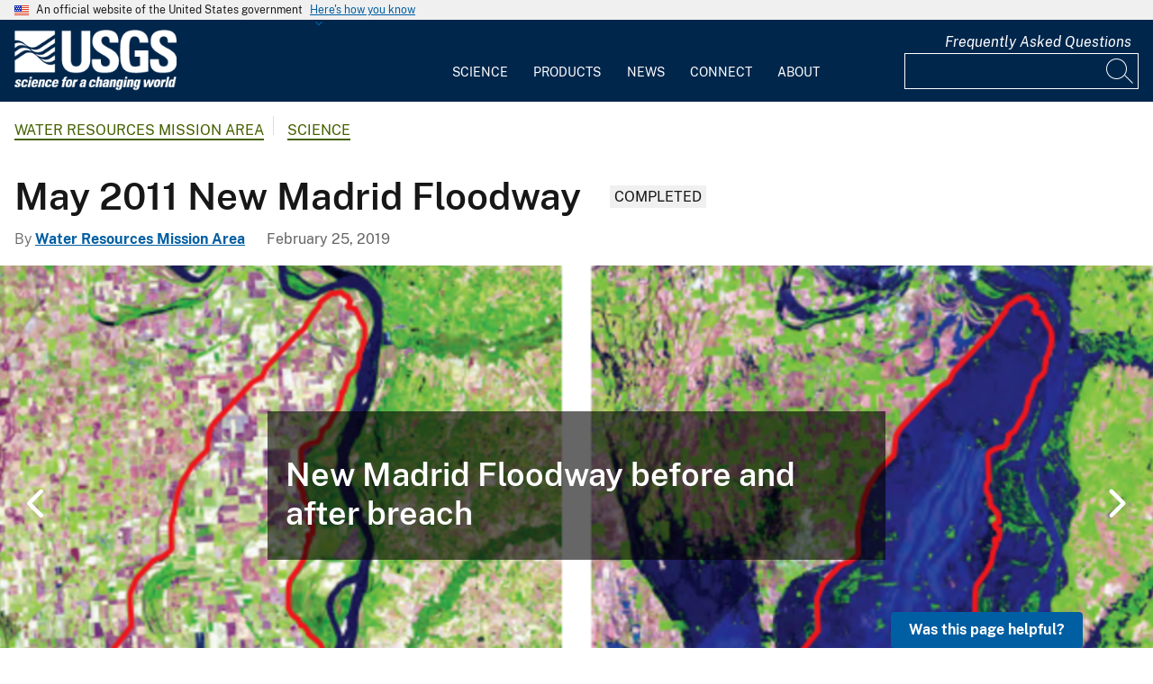

--- FILE ---
content_type: text/html; charset=UTF-8
request_url: https://www.usgs.gov/mission-areas/water-resources/science/may-2011-new-madrid-floodway
body_size: 30555
content:
<!DOCTYPE html>
<html lang="en" dir="ltr" prefix="og: https://ogp.me/ns#">
<head>
  <!-- Google Tag Manager -->
  <script>(function(w,d,s,l,i){w[l]=w[l]||[];w[l].push({'gtm.start':
        new Date().getTime(),event:'gtm.js'});var f=d.getElementsByTagName(s)[0],
      j=d.createElement(s),dl=l!='dataLayer'?'&l='+l:'';j.async=true;j.src=
      'https://www.googletagmanager.com/gtm.js?id='+i+dl;f.parentNode.insertBefore(j,f);
    })(window,document,'script','dataLayer', 'GTM-KWRSKS');</script>
  <!-- End Google Tag Manager -->

  <meta charset="utf-8" />
<meta name="description" content="Learn more about USGS flood activities related to the May 2011 New Madrid Floodway breaches." />
<meta name="keywords" content="New Madrid floodway,breach,Flood" />
<link rel="canonical" href="https://www.usgs.gov/mission-areas/water-resources/science/may-2011-new-madrid-floodway" />
<meta property="og:site_name" content="USGS" />
<meta property="og:type" content="website" />
<meta property="og:url" content="https://www.usgs.gov/mission-areas/water-resources/science/may-2011-new-madrid-floodway" />
<meta property="og:title" content="May 2011 New Madrid Floodway" />
<meta property="og:description" content="Learn more about USGS flood activities related to the May 2011 New Madrid Floodway breaches." />
<meta property="og:image" content="https://d9-wret.s3.us-west-2.amazonaws.com/assets/palladium/production/s3fs-public/styles/teaser/public/thumbnails/image/New_Madrid_Floodway.PNG?itok=UUXTfxXX" />
<meta property="og:image:alt" content="New Madrid Floodway - before and after 2011 breach" />
<meta name="Generator" content="Drupal 10 (https://www.drupal.org)" />
<meta name="MobileOptimized" content="width" />
<meta name="HandheldFriendly" content="true" />
<meta name="viewport" content="width=device-width, initial-scale=1.0" />
<link rel="icon" href="/themes/custom/usgs_tantalum/favicon.ico" type="image/vnd.microsoft.icon" />

    <title>May 2011 New Madrid Floodway | U.S. Geological Survey</title>
    <link rel="manifest" href="/themes/custom/usgs_tantalum/manifest.json">
    <link rel="stylesheet" media="all" href="/core/assets/vendor/jquery.ui/themes/base/core.css?t9obxc" />
<link rel="stylesheet" media="all" href="/core/assets/vendor/jquery.ui/themes/base/controlgroup.css?t9obxc" />
<link rel="stylesheet" media="all" href="/core/assets/vendor/jquery.ui/themes/base/checkboxradio.css?t9obxc" />
<link rel="stylesheet" media="all" href="/core/assets/vendor/jquery.ui/themes/base/resizable.css?t9obxc" />
<link rel="stylesheet" media="all" href="/core/assets/vendor/jquery.ui/themes/base/button.css?t9obxc" />
<link rel="stylesheet" media="all" href="/core/assets/vendor/jquery.ui/themes/base/dialog.css?t9obxc" />
<link rel="stylesheet" media="all" href="/core/misc/components/progress.module.css?t9obxc" />
<link rel="stylesheet" media="all" href="/core/misc/components/ajax-progress.module.css?t9obxc" />
<link rel="stylesheet" media="all" href="/core/modules/system/css/components/align.module.css?t9obxc" />
<link rel="stylesheet" media="all" href="/core/modules/system/css/components/fieldgroup.module.css?t9obxc" />
<link rel="stylesheet" media="all" href="/core/modules/system/css/components/container-inline.module.css?t9obxc" />
<link rel="stylesheet" media="all" href="/core/modules/system/css/components/clearfix.module.css?t9obxc" />
<link rel="stylesheet" media="all" href="/core/modules/system/css/components/details.module.css?t9obxc" />
<link rel="stylesheet" media="all" href="/core/modules/system/css/components/hidden.module.css?t9obxc" />
<link rel="stylesheet" media="all" href="/core/modules/system/css/components/item-list.module.css?t9obxc" />
<link rel="stylesheet" media="all" href="/core/modules/system/css/components/js.module.css?t9obxc" />
<link rel="stylesheet" media="all" href="/core/modules/system/css/components/nowrap.module.css?t9obxc" />
<link rel="stylesheet" media="all" href="/core/modules/system/css/components/position-container.module.css?t9obxc" />
<link rel="stylesheet" media="all" href="/core/modules/system/css/components/reset-appearance.module.css?t9obxc" />
<link rel="stylesheet" media="all" href="/core/modules/system/css/components/resize.module.css?t9obxc" />
<link rel="stylesheet" media="all" href="/core/modules/system/css/components/system-status-counter.css?t9obxc" />
<link rel="stylesheet" media="all" href="/core/modules/system/css/components/system-status-report-counters.css?t9obxc" />
<link rel="stylesheet" media="all" href="/core/modules/system/css/components/system-status-report-general-info.css?t9obxc" />
<link rel="stylesheet" media="all" href="/core/modules/system/css/components/tablesort.module.css?t9obxc" />
<link rel="stylesheet" media="all" href="/modules/contrib/chosen/css/chosen-drupal.css?t9obxc" />
<link rel="stylesheet" media="all" href="/libraries/chosen/chosen.css?t9obxc" />
<link rel="stylesheet" media="all" href="/core/modules/ckeditor5/css/ckeditor5.dialog.fix.css?t9obxc" />
<link rel="stylesheet" media="all" href="/core/modules/filter/css/filter.caption.css?t9obxc" />
<link rel="stylesheet" media="all" href="/modules/contrib/jquery_ui/assets/vendor/jquery.ui/themes/base/core.css?t9obxc" />
<link rel="stylesheet" media="all" href="/modules/contrib/jquery_ui/assets/vendor/jquery.ui/themes/base/tabs.css?t9obxc" />
<link rel="stylesheet" media="all" href="/modules/contrib/responsive_table_filter/css/responsive-table-filter.css?t9obxc" />
<link rel="stylesheet" media="all" href="/core/modules/views/css/views.module.css?t9obxc" />
<link rel="stylesheet" media="all" href="/core/assets/vendor/jquery.ui/themes/base/theme.css?t9obxc" />
<link rel="stylesheet" media="all" href="/modules/contrib/better_exposed_filters/css/better_exposed_filters.css?t9obxc" />
<link rel="stylesheet" media="all" href="/modules/contrib/extlink/css/extlink.css?t9obxc" />
<link rel="stylesheet" media="all" href="/modules/contrib/improved_multi_select/css/improved_multi_select.css?t9obxc" />
<link rel="stylesheet" media="all" href="/modules/contrib/jquery_ui/assets/vendor/jquery.ui/themes/base/theme.css?t9obxc" />
<link rel="stylesheet" media="all" href="/modules/contrib/paragraphs/css/paragraphs.unpublished.css?t9obxc" />
<link rel="stylesheet" media="all" href="/modules/custom/usgs_products/css/jquery.dataTables.css?t9obxc" />
<link rel="stylesheet" media="all" href="/modules/custom/usgs_products/css/jquery.datetimepicker.min.css?t9obxc" />
<link rel="stylesheet" media="all" href="/modules/custom/usgs_products/css/buttons.dataTables.min.css?t9obxc" />
<link rel="stylesheet" media="all" href="//use.fontawesome.com/releases/v6.5.1/css/all.css" />
<link rel="stylesheet" media="all" href="/themes/custom/usgs_tantalum/css/styles.css?t9obxc" />

      </head>
<body class="page-node-science page-node-44287 user-public">
<!-- Google Tag Manager (noscript) -->
<noscript><iframe src="https://www.googletagmanager.com/ns.html?id=GTM-KWRSKS"
                  height="0" width="0" style="display:none;visibility:hidden"></iframe></noscript>
<!-- End Google Tag Manager (noscript) -->
<a href="#main-content" class="usa-sr-only focusable">
  Skip to main content
</a>

  <div class="dialog-off-canvas-main-canvas" data-off-canvas-main-canvas>
      <section class="usa-banner">
    <div class="usa-banner">
  <div class="usa-accordion">
    <header class="usa-banner__header grid-container">
      <div class="usa-banner__inner">
        <div class="grid-col-auto">
          <img class="usa-banner__header-flag" src="/themes/custom/usgs_tantalum/assets/img/us_flag_small.png" alt="U.S. flag">
        </div>
        <div class="grid-col-fill tablet:grid-col-auto">
          <p class="usa-banner__header-text">An official website of the United States government</p>
          <p class="usa-banner__header-action" aria-hidden="true">Here's how you know</p>
        </div>
        <button class="usa-accordion__button usa-banner__button" aria-expanded="false" aria-controls="gov-banner">
          <span class="usa-banner__button-text">Here's how you know</span>
        </button>
      </div>
    </header>
    <div class="usa-banner__content usa-accordion__content grid-container" id="gov-banner" hidden="">
      <div class="grid-row grid-gap-lg">
        <div class="usa-banner__guidance tablet:grid-col-6">
          <img class="usa-banner__icon usa-media-block__img" src="/themes/custom/usgs_tantalum/assets/img/icon-dot-gov.svg" alt="Dot gov">
          <div class="usa-media-block__body">
            <p>
              <strong>Official websites use .gov</strong>
              <br>
              A <strong>.gov</strong> website belongs to an official government organization in the United States.
            </p>
          </div>
        </div>
        <div class="usa-banner__guidance tablet:grid-col-6">
          <img class="usa-banner__icon usa-media-block__img" src="/themes/custom/usgs_tantalum/assets/img/icon-https.svg" alt="Https">
          <div class="usa-media-block__body">
            <p>
              <strong>Secure .gov websites use HTTPS</strong>
              <br>
              A <strong>lock (<i class="fas fa-lock"></i>)</strong> or <strong>https://</strong> means you’ve safely connected to the .gov website. Share sensitive information only on official, secure websites.
            </p>
          </div>
        </div>
      </div>
    </div>
  </div>
</div>

  </section>
<header class="usa-header" id="header" role="banner">
      <div class="usa-banner-inner">
      
    </div>
    <div class="grid-container">
    <div class="usa-nav-container">
      <div id="logo">
  <a class="logo-img" href="/" accesskey="1" title="Home" aria-label="Home">
    <img src="/themes/custom/usgs_tantalum/usgs_logo.png" alt="Home" />
  </a>
</div>
      <nav class="p-usa-nav desktop-nav" role="navigation">
        <div class="site-name visually-hidden">U.S. Geological Survey</div>
<ul class="usa-nav__primary" role="menu">
      <li class="usa-nav__primary-item dropdown" role="menuitem">
      <i class="fa fa-angle-down" aria-hidden="true"></i>
      <button class="usa-nav__link" aria-expanded="false" aria-controls="extended-mega-nav-section-science-desktop">
        Science
      </button>
      <div id="extended-mega-nav-section-science-desktop" class="usa-nav__submenu usa-megamenu" hidden="">
        <div class="megamenu-grid-container">
                      <div class="megamenu-grid-col">
      <ul class="menu menu--mega-menu-science-col-1 nav">
                      <li>
                                                                                            <a href="/science/science-explorer" class="menu-sub-section section-title" data-drupal-link-system-path="node/277817">Science Explorer</a>
                            <ul class="dropdown-menu">
                      <li>
                                                                      <a href="/science/science-explorer/biology" data-drupal-link-system-path="node/249826">Biology</a>
                  </li>
                      <li>
                                                                      <a href="/science/science-explorer/climate" data-drupal-link-system-path="node/265971">Climate</a>
                  </li>
                      <li>
                                                                      <a href="/science/science-explorer/coasts" data-drupal-link-system-path="node/277818">Coasts</a>
                  </li>
                      <li>
                                                                      <a href="/search?keywords=energy" data-drupal-link-query="{&quot;keywords&quot;:&quot;energy&quot;}" data-drupal-link-system-path="search">Energy</a>
                  </li>
                      <li>
                                                                      <a href="/search?keywords=environmental%20health" data-drupal-link-query="{&quot;keywords&quot;:&quot;environmental health&quot;}" data-drupal-link-system-path="search">Environmental Health</a>
                  </li>
                      <li>
                                                                      <a href="/search?keywords=geology" data-drupal-link-query="{&quot;keywords&quot;:&quot;geology&quot;}" data-drupal-link-system-path="search">Geology</a>
                  </li>
                      <li>
                                                                      <a href="/search?keywords=information%20systems" data-drupal-link-query="{&quot;keywords&quot;:&quot;information systems&quot;}" data-drupal-link-system-path="search">Information Systems</a>
                  </li>
                      <li>
                                                                      <a href="/science/science-explorer/maps-and-mapping" data-drupal-link-system-path="node/279192">Maps and Mapping</a>
                  </li>
                      <li>
                                                                      <a href="/science/science-explorer/minerals" data-drupal-link-system-path="node/279189">Minerals</a>
                  </li>
                      <li>
                                                                      <a href="/search?keywords=methods%20and%20analysis" data-drupal-link-query="{&quot;keywords&quot;:&quot;methods and analysis&quot;}" data-drupal-link-system-path="search">Methods and Analysis</a>
                  </li>
                      <li>
                                                                      <a href="/science/science-explorer/natural-hazards" data-drupal-link-system-path="node/279188">Natural Hazards</a>
                  </li>
                      <li>
                                                                      <a href="/science/science-explorer/ocean" data-drupal-link-system-path="node/279187">Ocean</a>
                  </li>
                      <li>
                                                                      <a href="/science/science-explorer/planetary-science" data-drupal-link-system-path="node/279186">Planetary Science</a>
                  </li>
                      <li>
                                                                      <a href="/search?keywords=science%2Btechnology" data-drupal-link-query="{&quot;keywords&quot;:&quot;science+technology&quot;}" data-drupal-link-system-path="search">Science Technology</a>
                  </li>
                      <li>
                                                                      <a href="/search?keywords=water" data-drupal-link-query="{&quot;keywords&quot;:&quot;water&quot;}" data-drupal-link-system-path="search">Water</a>
                  </li>
          </ul>
  
                  </li>
          </ul>
  
</div>
                      <div class="megamenu-grid-col">
      <ul class="menu menu--mega-menu-science-col-2 nav">
                      <li>
                                                                                            <a href="/science/mission-areas" class="menu-sub-section section-title" data-drupal-link-system-path="node/50541">Mission Areas</a>
                            <ul class="dropdown-menu">
                      <li>
                                                                      <a href="/mission-areas/core-science-systems" data-drupal-link-system-path="group/124">Core Science Systems</a>
                  </li>
                      <li>
                                                                      <a href="/mission-areas/ecosystems" data-drupal-link-system-path="group/125">Ecosystems</a>
                  </li>
                      <li>
                                                                      <a href="/mission-areas/energy-and-minerals" data-drupal-link-system-path="group/127">Geology, Energy, and Minerals</a>
                  </li>
                      <li>
                                                                      <a href="/mission-areas/natural-hazards" data-drupal-link-system-path="group/128">Natural Hazards</a>
                  </li>
                      <li>
                                                                      <a href="/mission-areas/water-resources" data-drupal-link-system-path="group/129">Water Resources</a>
                  </li>
          </ul>
  
                  </li>
                      <li>
                                                                                            <a href="/science/programs" class="menu-sub-section section-title" data-drupal-link-system-path="node/50542">Programs</a>
                  </li>
          </ul>
  
</div>
                      <div class="megamenu-grid-col">
      <ul class="menu menu--mega-menu-science-col-3 nav">
                      <li>
                                                                                            <a href="/science/regions" class="menu-sub-section section-title" data-drupal-link-system-path="node/50543">Regions</a>
                            <ul class="dropdown-menu">
                      <li>
                                                                      <a href="/regions/northeast-region">Northeast Region</a>
                  </li>
                      <li>
                                                                      <a href="/regions/southeast" data-drupal-link-system-path="group/367">Southeast Region</a>
                  </li>
                      <li>
                                                                      <a href="/regions/midcontinent" data-drupal-link-system-path="group/368">Midcontinent Region</a>
                  </li>
                      <li>
                                                                      <a href="/regions/rocky-mountain-region">Rocky Mountain Region</a>
                  </li>
                      <li>
                                                                      <a href="/regions/southwest" data-drupal-link-system-path="group/375">Southwest Region</a>
                  </li>
                      <li>
                                                                      <a href="/regions/alaska" data-drupal-link-system-path="group/376">Alaska Region</a>
                  </li>
                      <li>
                                                                      <a href="/regions/northwest-pacific-islands" data-drupal-link-system-path="group/377">Northwest-Pacific Islands Region</a>
                  </li>
          </ul>
  
                  </li>
          </ul>
  
</div>
                      <div class="megamenu-grid-col">
      <ul class="menu menu--mega-menu-science-col-4 nav">
                      <li>
                                                                                            <a href="/science/science-centers" class="menu-sub-section section-title" data-drupal-link-system-path="node/50544">Science Centers</a>
                  </li>
                      <li>
                                                                                            <a href="/science/observatories" class="menu-sub-section section-title" data-drupal-link-system-path="node/50545">Observatories</a>
                  </li>
                      <li>
                                                                                            <a href="/science/laboratories" class="menu-sub-section section-title" data-drupal-link-system-path="node/50546">Laboratories</a>
                  </li>
                      <li>
                                                                                            <a href="/science/faqs" class="menu-sub-section section-title" data-drupal-link-system-path="group/466">Frequently Asked Questions</a>
                  </li>
                      <li>
                                                                                            <a href="/educational-resources" class="menu-sub-section section-title" data-drupal-link-system-path="group/336">Educational Resources</a>
                  </li>
                      <li>
                                                                                            <a href="/science/special-topics" class="section-title" data-drupal-link-system-path="node/281238">Special Topics</a>
                  </li>
          </ul>
  
</div>
                  </div>
      </div>
    </li>
      <li class="usa-nav__primary-item dropdown" role="menuitem">
      <i class="fa fa-angle-down" aria-hidden="true"></i>
      <button class="usa-nav__link" aria-expanded="false" aria-controls="extended-mega-nav-section-products-desktop">
        Products
      </button>
      <div id="extended-mega-nav-section-products-desktop" class="usa-nav__submenu usa-megamenu" hidden="">
        <div class="megamenu-grid-container">
                      <div class="megamenu-grid-col">
      <ul class="menu menu--mega-menu-products-col-1 nav">
                      <li>
                                                                                            <a href="/products/data" class="menu-sub-section section-title" data-drupal-link-system-path="node/229161">Data</a>
                            <ul class="dropdown-menu">
                      <li>
                                                                      <a href="/products/data-and-tools/data-management">Data Management</a>
                  </li>
                      <li>
                                                                      <a href="/products/data/data-releases" data-drupal-link-system-path="node/229163">Data Releases</a>
                  </li>
                      <li>
                                                                      <a href="/products/data/real-time-data" data-drupal-link-system-path="node/229162">Real-time Data</a>
                  </li>
                      <li>
                                                                      <a href="/products/data/all-data" data-drupal-link-system-path="node/229166">All Data</a>
                  </li>
          </ul>
  
                  </li>
                      <li>
                                                                                            <a href="/products/maps" class="menu-sub-section section-title" data-drupal-link-system-path="node/229167">Maps</a>
                            <ul class="dropdown-menu">
                      <li>
                                                                      <a href="/programs/national-cooperative-geologic-mapping-program/science/national-geologic-map-database-0" data-drupal-link-system-path="node/43621">Geologic Maps</a>
                  </li>
                      <li>
                                                                      <a href="/products/maps/map-releases" data-drupal-link-system-path="node/281195">Map Releases</a>
                  </li>
                      <li>
                                                                      <a href="/programs/national-geospatial-program/topographic-maps" data-drupal-link-system-path="node/24635">Topographic (Topo) Maps</a>
                  </li>
                      <li>
                                                                      <a href="/products/maps/volcanic-maps" data-drupal-link-system-path="node/279182">Volcanic Maps</a>
                  </li>
                      <li>
                                                                      <a href="/products/maps/all-maps" data-drupal-link-system-path="node/279183">All Maps</a>
                  </li>
          </ul>
  
                  </li>
          </ul>
  
</div>
                      <div class="megamenu-grid-col">
      <ul class="menu menu--mega-menu-products-col-2 nav">
                      <li>
                                                                                            <a href="/products/multimedia-gallery" class="menu-sub-section section-title" data-drupal-link-system-path="node/229181">Multimedia Gallery</a>
                            <ul class="dropdown-menu">
                      <li>
                                                                      <a href="/products/multimedia-gallery/audio" data-drupal-link-system-path="node/229185">Audio</a>
                  </li>
                      <li>
                                                                      <a href="/products/multimedia-gallery/images" data-drupal-link-system-path="node/229182">Images</a>
                  </li>
                      <li>
                                                                      <a href="/products/multimedia-gallery/stereograms" data-drupal-link-system-path="node/279194">Stereograms</a>
                  </li>
                      <li>
                                                                      <a href="/products/multimedia-gallery/videos" data-drupal-link-system-path="node/229184">Videos</a>
                  </li>
                      <li>
                                                                      <a href="/products/multimedia-gallery/webcams" data-drupal-link-system-path="node/229186">Webcams</a>
                  </li>
                      <li>
                                                                      <a href="/products/multimedia-gallery/all-multimedia" data-drupal-link-system-path="node/229183">All Multimedia</a>
                  </li>
          </ul>
  
                  </li>
          </ul>
  
</div>
                      <div class="megamenu-grid-col">
      <ul class="menu menu--mega-menu-products-col-3 nav">
                      <li>
                                                                                            <a href="/products/publications" class="menu-sub-section section-title" data-drupal-link-system-path="node/229169">Publications</a>
                  </li>
                      <li>
                                                                                            <a href="/products/web-tools" class="menu-sub-section section-title" data-drupal-link-system-path="node/265942">Web Tools</a>
                            <ul class="dropdown-menu">
                      <li>
                                                                      <a href="/web-tools/alerts-and-notification-services">Alert and Notification Services</a>
                  </li>
                      <li>
                                                                      <a href="/products/web-tools/apis" data-drupal-link-system-path="node/265948">APIs</a>
                  </li>
                      <li>
                                                                      <a href="/products/web-tools/data-access-tools" data-drupal-link-system-path="node/265949">Data Access Tools</a>
                  </li>
                      <li>
                                                                      <a href="/products/web-tools/data-analysis-tools" data-drupal-link-system-path="node/265950">Data Analysis Tools</a>
                  </li>
                      <li>
                                                                      <a href="/products/web-tools/data-visualizations" data-drupal-link-system-path="node/265951">Data Visualizations</a>
                  </li>
                      <li>
                                                                      <a href="/products/web-tools/interactive-maps" data-drupal-link-system-path="node/265952">Interactive Maps</a>
                  </li>
                      <li>
                                                                      <a href="/products/web-tools/all-web-tools" data-drupal-link-system-path="node/265954">All Web Tools</a>
                  </li>
          </ul>
  
                  </li>
          </ul>
  
</div>
                      <div class="megamenu-grid-col">
      <ul class="menu menu--mega-menu-products-col-4 nav">
                      <li>
                                                                                            <a href="/products/software" class="menu-sub-section section-title" data-drupal-link-system-path="node/265943">Software</a>
                  </li>
                      <li>
                                                                                            <a href="/us-board-on-geographic-names" class="menu-sub-section section-title" data-drupal-link-system-path="group/321">U.S. Board on Geographic Names</a>
                  </li>
                      <li>
                                                                                            <a href="/programs/national-geospatial-program/national-map" class="menu-sub-section section-title" data-drupal-link-system-path="node/25338">The National Map</a>
                  </li>
                      <li>
                                                                                            <a href="/library" class="menu-sub-section section-title">USGS Library</a>
                  </li>
                      <li>
                                                                                            <a href="https://store.usgs.gov" class="menu-sub-section section-title">USGS Store</a>
                  </li>
                      <li>
                                                                                            <a href="https://store.usgs.gov/recreational-passes" class="menu-sub-section section-title" target="_blank">Park Passes</a>
                  </li>
          </ul>
  
</div>
                  </div>
      </div>
    </li>
      <li class="usa-nav__primary-item dropdown" role="menuitem">
      <i class="fa fa-angle-down" aria-hidden="true"></i>
      <button class="usa-nav__link" aria-expanded="false" aria-controls="extended-mega-nav-section-news-desktop">
        News
      </button>
      <div id="extended-mega-nav-section-news-desktop" class="usa-nav__submenu usa-megamenu" hidden="">
        <div class="megamenu-grid-container">
                      <div class="megamenu-grid-col">
      <ul class="menu menu--mega-menu-news-col-1 nav">
                      <li>
                                                                                            <a href="/news/news-releases" class="menu-sub-section section-title" data-drupal-link-system-path="node/265956">News Releases</a>
                            <ul class="dropdown-menu">
                      <li>
                                                                      <a href="/news/news-releases/national-news-releases" data-drupal-link-system-path="node/265959">National News Releases</a>
                  </li>
                      <li>
                                                                      <a href="/news/news-releases/state-news-releases" data-drupal-link-system-path="node/265960">State News Releases</a>
                  </li>
                      <li>
                                                                      <a href="/news/news-releases/all-news-releases" data-drupal-link-system-path="node/265968">All News Releases</a>
                  </li>
          </ul>
  
                  </li>
          </ul>
  
</div>
                      <div class="megamenu-grid-col">
      <ul class="menu menu--mega-menu-news-col-2 nav">
                      <li>
                                                                                            <a href="/news/featured-stories" class="menu-sub-section section-title" data-drupal-link-system-path="node/265955">Featured Stories</a>
                  </li>
                      <li>
                                                                                            <a href="/news/science-snippets" class="menu-sub-section section-title" data-drupal-link-system-path="node/265969">Science Snippets</a>
                  </li>
                      <li>
                                                                                            <a href="/news/technical-announcements" class="menu-sub-section section-title" data-drupal-link-system-path="node/265970">Technical Announcements</a>
                  </li>
          </ul>
  
</div>
                      <div class="megamenu-grid-col">
      <ul class="menu menu--mega-menu-news-col-3 nav">
                      <li>
                                                                                            <a href="/news/employees-in-the-news" class="menu-sub-section section-title" data-drupal-link-system-path="node/265972">Employees in the News</a>
                  </li>
                      <li>
                                                                                            <a href="/news/get-our-news" class="menu-sub-section section-title" data-drupal-link-system-path="node/265973">Get Our News</a>
                  </li>
                      <li>
                                                                                            <a href="/news/media-contacts" class="menu-sub-section section-title" data-drupal-link-system-path="node/265974">Media Contacts</a>
                  </li>
          </ul>
  
</div>
                      <div class="megamenu-grid-col">
      <ul class="menu menu--mega-menu-news-col-4 nav">
                      <li>
                                                                                            <a href="/news/im-a-reporter" class="menu-sub-section section-title" data-drupal-link-system-path="node/265976">I&#039;m a Reporter</a>
                            <ul class="dropdown-menu">
                      <li>
                                                                      <a href="/programs/earthquake-hazards/connect" data-drupal-link-system-path="node/12889">Earthquake Questions</a>
                  </li>
                      <li>
                                                                      <a href="mailto:becker@usgs.gov">Request Footage</a>
                  </li>
                      <li>
                                                                      <a href="/products/multimedia-gallery" data-drupal-link-system-path="node/229181">Multimedia Gallery</a>
                  </li>
          </ul>
  
                  </li>
          </ul>
  
</div>
                  </div>
      </div>
    </li>
      <li class="usa-nav__primary-item dropdown" role="menuitem">
      <i class="fa fa-angle-down" aria-hidden="true"></i>
      <button class="usa-nav__link" aria-expanded="false" aria-controls="extended-mega-nav-section-connect-desktop">
        Connect
      </button>
      <div id="extended-mega-nav-section-connect-desktop" class="usa-nav__submenu usa-megamenu" hidden="">
        <div class="megamenu-grid-container">
                      <div class="megamenu-grid-col">
      <ul class="menu menu--mega-menu-connect-col-1 nav">
                      <li>
                                                                                            <a href="/connect/headquarters" class="menu-sub-section section-title" data-drupal-link-system-path="node/265978">Headquarters</a>
                            <ul class="dropdown-menu">
                      <li>
                                                                      <span>12201 Sunrise Valley Drive  Reston, VA 20192</span>
                  </li>
          </ul>
  
                  </li>
          </ul>
  
</div>
                      <div class="megamenu-grid-col">
      <ul class="menu menu--mega-menu-connect-col-2 nav">
                      <li>
                                                                                            <a href="/connect/locations" class="menu-sub-section section-title" data-drupal-link-system-path="node/265983">Locations</a>
                  </li>
                      <li>
                                                                                            <a href="/connect/staff-profiles" class="menu-sub-section section-title" data-drupal-link-system-path="node/265984">Staff Profiles</a>
                  </li>
          </ul>
  
</div>
                      <div class="megamenu-grid-col">
      <ul class="menu menu--mega-menu-connect-col-3 nav">
                      <li>
                                                                                            <a href="/connect/social-media" class="menu-sub-section section-title" data-drupal-link-system-path="node/265985">Social Media</a>
                  </li>
                      <li>
                                                                                            <a href="/human-capital" class="menu-sub-section section-title" data-drupal-link-system-path="group/169">Careers</a>
                  </li>
          </ul>
  
</div>
                      <div class="megamenu-grid-col">
      <ul class="menu menu--mega-menu-connect-col-4 nav">
                      <li>
                                                                                            <a href="https://answers.usgs.gov" class="menu-sub-section section-title">Contact Us</a>
                            <ul class="dropdown-menu">
                      <li>
                                                                      <a href="https://answers.usgs.gov/">Email</a>
                  </li>
                      <li>
                                                                      <a href="tel:+18882758747">USGS Store 1-888-275-8747</a>
                  </li>
          </ul>
  
                  </li>
          </ul>
  
</div>
                  </div>
      </div>
    </li>
      <li class="usa-nav__primary-item dropdown" role="menuitem">
      <i class="fa fa-angle-down" aria-hidden="true"></i>
      <button class="usa-nav__link" aria-expanded="false" aria-controls="extended-mega-nav-section-about-desktop">
        About
      </button>
      <div id="extended-mega-nav-section-about-desktop" class="usa-nav__submenu usa-megamenu" hidden="">
        <div class="megamenu-grid-container">
                      <div class="megamenu-grid-col">
      <ul class="menu menu--mega-menu-about-col-1 nav">
                      <li>
                                                                                            <a href="/about/about-us" class="menu-sub-section section-title" data-drupal-link-system-path="node/229174">About Us</a>
                            <ul class="dropdown-menu">
                      <li>
                                                                      <a href="/about/about-us/who-we-are" data-drupal-link-system-path="node/229175">Who We Are</a>
                  </li>
                      <li>
                                                                      <a href="https://pubs.usgs.gov/circ/c1050/">Our History</a>
                  </li>
                      <li>
                                                                      <a href="/about/about-us/past-directors" data-drupal-link-system-path="node/229176">Past Directors</a>
                  </li>
          </ul>
  
                  </li>
                      <li>
                                                                                            <a href="/survey-manual" class="menu-sub-section section-title" data-drupal-link-system-path="group/325">Survey Manual</a>
                  </li>
                      <li>
                                                                                            <a href="/about/key-officials" class="section-title" data-drupal-link-system-path="node/229172">Key Officials</a>
                            <ul class="dropdown-menu">
                      <li>
                                                                      <a href="/media/images/usgs-organizational-chart-key-officials" data-drupal-link-system-path="media/101429">Organizational Chart</a>
                  </li>
          </ul>
  
                  </li>
          </ul>
  
</div>
                      <div class="megamenu-grid-col">
      <ul class="menu menu--mega-menu-about-col-2 nav">
                      <li>
                                                                                            <a href="/about/organization" class="menu-sub-section section-title" data-drupal-link-system-path="node/229173">Organization</a>
                            <ul class="dropdown-menu">
                      <li>
                                                                      <a href="/science/mission-areas" data-drupal-link-system-path="node/50541">Mission Areas</a>
                  </li>
                      <li>
                                                                      <a href="/science/programs" data-drupal-link-system-path="node/50542">Programs</a>
                  </li>
                      <li>
                                                                      <a href="/science/regions" data-drupal-link-system-path="node/50543">Regions</a>
                  </li>
                      <li>
                                                                      <a href="/science/science-centers" data-drupal-link-system-path="node/50544">Science Centers</a>
                  </li>
                      <li>
                                                                      <a href="/science/observatories" data-drupal-link-system-path="node/50545">Observatories</a>
                  </li>
                      <li>
                                                                      <a href="/science/laboratories" data-drupal-link-system-path="node/50546">Laboratories</a>
                  </li>
                      <li>
                                                                      <a href="/about/organization/science-support-offices" data-drupal-link-system-path="node/279224">Science Support Offices</a>
                  </li>
          </ul>
  
                  </li>
          </ul>
  
</div>
                      <div class="megamenu-grid-col">
      <ul class="menu menu--mega-menu-about-col-3 nav">
                      <li>
                                                                                            <a href="/about/congressional" class="menu-sub-section section-title" data-drupal-link-system-path="node/229177">Congressional</a>
                            <ul class="dropdown-menu">
                      <li>
                                                                      <a href="/about/congressional/statements" data-drupal-link-system-path="node/229179">Statements</a>
                  </li>
                      <li>
                                                                      <a href="/about/about-us/congressional/contactss">Contacts</a>
                  </li>
          </ul>
  
                  </li>
                      <li>
                                                                                            <a href="/budget" class="menu-sub-section section-title">Budget</a>
                  </li>
                      <li>
                                                                                            <a href="/human-capital" class="menu-sub-section section-title" data-drupal-link-system-path="group/169">Careers and Employees</a>
                  </li>
                      <li>
                                                                                            <a href="/office-of-diversity-and-equal-opportunity" class="menu-sub-section section-title">Diversity and Equal Opportunity</a>
                  </li>
          </ul>
  
</div>
                      <div class="megamenu-grid-col">
      <ul class="menu menu--mega-menu-about-col-4 nav">
                      <li>
                                                                                            <a href="/about/doing-business" class="menu-sub-section section-title" data-drupal-link-system-path="node/280954">Doing Business</a>
                            <ul class="dropdown-menu">
                      <li>
                                                                      <a href="/office-of-acquisition-and-grants" data-drupal-link-system-path="group/350">Acquisition and Financial Assistance </a>
                  </li>
          </ul>
  
                  </li>
                      <li>
                                                                                            <a href="/programs/emergency-management" class="menu-sub-section section-title" data-drupal-link-system-path="group/160">Emergency Management</a>
                  </li>
          </ul>
  
</div>
                  </div>
      </div>
    </li>
  </ul>
      </nav>
      <div class="search-social">
          <div class="region region--tools">
    <div id="block-sharebuttons" class="block block-simple-block block-simple-blockshare-buttons">
  
    
      <div class="tex2jax_process">
<div class="a2a_kit a2a_kit_size_32 a2a_default_style" aria-labelledby="share-social-media" role="menu">
<ul>
<li role="menuitem"><a class="a2a_button_facebook"><span class="fab fa-facebook-f">&nbsp;</span><span>Facebook</span></a></li>
<li role="menuitem"><a class="a2a_button_twitter"><span class="fa-brands fa-x-twitter">&nbsp;</span><span>Twitter</span></a></li>
<li role="menuitem"><a class="a2a_button_linkedin"><span class="fab fa-linkedin-in">&nbsp;</span><span>Linkedin</span></a></li>
<li role="menuitem"><a class="a2a_button_digg"><span class="fab fa-digg">&nbsp;</span><span>Digg</span></a></li>
<li role="menuitem"><a class="a2a_button_reddit"><span class="fab fa-reddit">&nbsp;</span><span>Reddit</span></a></li>
<li role="menuitem"><a class="a2a_button_pinterest"><span class="fab fa-pinterest">&nbsp;</span><span>Pinterest</span></a></li>
<li role="menuitem"><a class="a2a_button_email"><span class="far fa-envelope-open">&nbsp;</span><span>Email</span></a></li>
</ul>
</div>
</div>

  </div>
<div id="block-tools" class="block block-simple-block block-simple-blocktools">
  
    
      <div class="tex2jax_process">
<p><a href="https://www.usgs.gov/science/faqs">Frequently Asked Questions</a></p>
</div>

  </div>

  </div>

          <div class="region region--search">
    <div id="block-exposedformsearchpage-results" class="views-exposed-form-search-page-results block block-views block-views-exposed-filter-blocksearch-page-results">
  
    
      <form class="views-exposed-form usa-form" data-drupal-target-view="search-page_results" data-drupal-selector="views-exposed-form-search-page-results" action="/search" method="get" id="views-exposed-form-search-page-results" accept-charset="UTF-8" novalidate>
  <div class="form-item js-form-item form-type-textfield js-form-type-textfield form-item-keywords js-form-item-keywords form-no-label">
          <input placeholder="Search" data-drupal-selector="edit-keywords" type="text" id="edit-keywords" name="keywords" value="" size="30" maxlength="128" class="form-text usa-input" aria-label="Input"/>
        
  
  </div>
<div data-drupal-selector="edit-actions" class="form-actions js-form-wrapper form-wrapper" id="edit-actions"><label class="usa-sr-only">Label</label><input  class="fas fa-search button js-form-submit form-submit usa-button" aria-label="Search" data-drupal-selector="edit-submit-search" type="submit" id="edit-submit-search" value="" aria-label="Button" /></div>


</form>

  </div>

  </div>

      </div>
      <button class="mobile-nav-open">
        <span class="usa-sr-only">Menu</span>
      </button>
    </div>
  </div>
</header>
<nav class="p-usa-nav mobile-nav" role="navigation">
  <div class="mobile-nav-top">
    <div id="block-exposedformsearchpage-results--2" class="views-exposed-form-search-page-results block block-views block-views-exposed-filter-blocksearch-page-results">
  
    
      <form class="views-exposed-form usa-form" data-drupal-target-view="search-page_results" data-drupal-selector="views-exposed-form-search-page-results-2" action="/search" method="get" id="views-exposed-form-search-page-results--2" accept-charset="UTF-8" novalidate>
  <div class="form-item js-form-item form-type-textfield js-form-type-textfield form-item-keywords js-form-item-keywords form-no-label">
          <input placeholder="Search" data-drupal-selector="edit-keywords" type="text" id="edit-keywords--2" name="keywords" value="" size="30" maxlength="128" class="form-text usa-input" aria-label="Input"/>
        
  
  </div>
<div data-drupal-selector="edit-actions" class="form-actions js-form-wrapper form-wrapper" id="edit-actions--2"><label class="usa-sr-only">Label</label><input  class="fas fa-search button js-form-submit form-submit usa-button" aria-label="Search" data-drupal-selector="edit-submit-search-2" type="submit" id="edit-submit-search--2" value="" aria-label="Button" /></div>


</form>

  </div>

    <button class="mobile-nav-close">
      <span class="usa-sr-only">Close</span>
    </button>
  </div>
  <div class="main-menu">
    <div class="site-name visually-hidden">U.S. Geological Survey</div>
<ul class="usa-nav__primary" role="menu">
      <li class="usa-nav__primary-item dropdown" role="menuitem">
      <i class="fa fa-angle-down" aria-hidden="true"></i>
      <button class="usa-nav__link" aria-expanded="false" aria-controls="extended-mega-nav-section-science-mobile">
        Science
      </button>
      <div id="extended-mega-nav-section-science-mobile" class="usa-nav__submenu usa-megamenu" hidden="">
        <div class="megamenu-grid-container">
                      <div class="megamenu-grid-col">
      <ul class="menu menu--mega-menu-science-col-1 nav">
                      <li>
                                                                                            <a href="/science/science-explorer" class="menu-sub-section section-title" data-drupal-link-system-path="node/277817">Science Explorer</a>
                  </li>
          </ul>
  
</div>
                      <div class="megamenu-grid-col">
      <ul class="menu menu--mega-menu-science-col-2 nav">
                      <li>
                                                                                            <a href="/science/mission-areas" class="menu-sub-section section-title" data-drupal-link-system-path="node/50541">Mission Areas</a>
                  </li>
                      <li>
                                                                                            <a href="/science/programs" class="menu-sub-section section-title" data-drupal-link-system-path="node/50542">Programs</a>
                  </li>
          </ul>
  
</div>
                      <div class="megamenu-grid-col">
      <ul class="menu menu--mega-menu-science-col-3 nav">
                      <li>
                                                                                            <a href="/science/regions" class="menu-sub-section section-title" data-drupal-link-system-path="node/50543">Regions</a>
                  </li>
          </ul>
  
</div>
                      <div class="megamenu-grid-col">
      <ul class="menu menu--mega-menu-science-col-4 nav">
                      <li>
                                                                                            <a href="/science/science-centers" class="menu-sub-section section-title" data-drupal-link-system-path="node/50544">Science Centers</a>
                  </li>
                      <li>
                                                                                            <a href="/science/observatories" class="menu-sub-section section-title" data-drupal-link-system-path="node/50545">Observatories</a>
                  </li>
                      <li>
                                                                                            <a href="/science/laboratories" class="menu-sub-section section-title" data-drupal-link-system-path="node/50546">Laboratories</a>
                  </li>
                      <li>
                                                                                            <a href="/science/faqs" class="menu-sub-section section-title" data-drupal-link-system-path="group/466">Frequently Asked Questions</a>
                  </li>
                      <li>
                                                                                            <a href="/educational-resources" class="menu-sub-section section-title" data-drupal-link-system-path="group/336">Educational Resources</a>
                  </li>
                      <li>
                                                                                            <a href="/science/special-topics" class="section-title" data-drupal-link-system-path="node/281238">Special Topics</a>
                  </li>
          </ul>
  
</div>
                  </div>
      </div>
    </li>
      <li class="usa-nav__primary-item dropdown" role="menuitem">
      <i class="fa fa-angle-down" aria-hidden="true"></i>
      <button class="usa-nav__link" aria-expanded="false" aria-controls="extended-mega-nav-section-products-mobile">
        Products
      </button>
      <div id="extended-mega-nav-section-products-mobile" class="usa-nav__submenu usa-megamenu" hidden="">
        <div class="megamenu-grid-container">
                      <div class="megamenu-grid-col">
      <ul class="menu menu--mega-menu-products-col-1 nav">
                      <li>
                                                                                            <a href="/products/data" class="menu-sub-section section-title" data-drupal-link-system-path="node/229161">Data</a>
                  </li>
                      <li>
                                                                                            <a href="/products/maps" class="menu-sub-section section-title" data-drupal-link-system-path="node/229167">Maps</a>
                  </li>
          </ul>
  
</div>
                      <div class="megamenu-grid-col">
      <ul class="menu menu--mega-menu-products-col-2 nav">
                      <li>
                                                                                            <a href="/products/multimedia-gallery" class="menu-sub-section section-title" data-drupal-link-system-path="node/229181">Multimedia Gallery</a>
                  </li>
          </ul>
  
</div>
                      <div class="megamenu-grid-col">
      <ul class="menu menu--mega-menu-products-col-3 nav">
                      <li>
                                                                                            <a href="/products/publications" class="menu-sub-section section-title" data-drupal-link-system-path="node/229169">Publications</a>
                  </li>
                      <li>
                                                                                            <a href="/products/web-tools" class="menu-sub-section section-title" data-drupal-link-system-path="node/265942">Web Tools</a>
                  </li>
          </ul>
  
</div>
                      <div class="megamenu-grid-col">
      <ul class="menu menu--mega-menu-products-col-4 nav">
                      <li>
                                                                                            <a href="/products/software" class="menu-sub-section section-title" data-drupal-link-system-path="node/265943">Software</a>
                  </li>
                      <li>
                                                                                            <a href="/us-board-on-geographic-names" class="menu-sub-section section-title" data-drupal-link-system-path="group/321">U.S. Board on Geographic Names</a>
                  </li>
                      <li>
                                                                                            <a href="/programs/national-geospatial-program/national-map" class="menu-sub-section section-title" data-drupal-link-system-path="node/25338">The National Map</a>
                  </li>
                      <li>
                                                                                            <a href="/library" class="menu-sub-section section-title">USGS Library</a>
                  </li>
                      <li>
                                                                                            <a href="https://store.usgs.gov" class="menu-sub-section section-title">USGS Store</a>
                  </li>
                      <li>
                                                                                            <a href="https://store.usgs.gov/recreational-passes" class="menu-sub-section section-title" target="_blank">Park Passes</a>
                  </li>
          </ul>
  
</div>
                  </div>
      </div>
    </li>
      <li class="usa-nav__primary-item dropdown" role="menuitem">
      <i class="fa fa-angle-down" aria-hidden="true"></i>
      <button class="usa-nav__link" aria-expanded="false" aria-controls="extended-mega-nav-section-news-mobile">
        News
      </button>
      <div id="extended-mega-nav-section-news-mobile" class="usa-nav__submenu usa-megamenu" hidden="">
        <div class="megamenu-grid-container">
                      <div class="megamenu-grid-col">
      <ul class="menu menu--mega-menu-news-col-1 nav">
                      <li>
                                                                                            <a href="/news/news-releases" class="menu-sub-section section-title" data-drupal-link-system-path="node/265956">News Releases</a>
                  </li>
          </ul>
  
</div>
                      <div class="megamenu-grid-col">
      <ul class="menu menu--mega-menu-news-col-2 nav">
                      <li>
                                                                                            <a href="/news/featured-stories" class="menu-sub-section section-title" data-drupal-link-system-path="node/265955">Featured Stories</a>
                  </li>
                      <li>
                                                                                            <a href="/news/science-snippets" class="menu-sub-section section-title" data-drupal-link-system-path="node/265969">Science Snippets</a>
                  </li>
                      <li>
                                                                                            <a href="/news/technical-announcements" class="menu-sub-section section-title" data-drupal-link-system-path="node/265970">Technical Announcements</a>
                  </li>
          </ul>
  
</div>
                      <div class="megamenu-grid-col">
      <ul class="menu menu--mega-menu-news-col-3 nav">
                      <li>
                                                                                            <a href="/news/employees-in-the-news" class="menu-sub-section section-title" data-drupal-link-system-path="node/265972">Employees in the News</a>
                  </li>
                      <li>
                                                                                            <a href="/news/get-our-news" class="menu-sub-section section-title" data-drupal-link-system-path="node/265973">Get Our News</a>
                  </li>
                      <li>
                                                                                            <a href="/news/media-contacts" class="menu-sub-section section-title" data-drupal-link-system-path="node/265974">Media Contacts</a>
                  </li>
          </ul>
  
</div>
                      <div class="megamenu-grid-col">
      <ul class="menu menu--mega-menu-news-col-4 nav">
                      <li>
                                                                                            <a href="/news/im-a-reporter" class="menu-sub-section section-title" data-drupal-link-system-path="node/265976">I&#039;m a Reporter</a>
                  </li>
          </ul>
  
</div>
                  </div>
      </div>
    </li>
      <li class="usa-nav__primary-item dropdown" role="menuitem">
      <i class="fa fa-angle-down" aria-hidden="true"></i>
      <button class="usa-nav__link" aria-expanded="false" aria-controls="extended-mega-nav-section-connect-mobile">
        Connect
      </button>
      <div id="extended-mega-nav-section-connect-mobile" class="usa-nav__submenu usa-megamenu" hidden="">
        <div class="megamenu-grid-container">
                      <div class="megamenu-grid-col">
      <ul class="menu menu--mega-menu-connect-col-1 nav">
                      <li>
                                                                                            <a href="/connect/headquarters" class="menu-sub-section section-title" data-drupal-link-system-path="node/265978">Headquarters</a>
                  </li>
          </ul>
  
</div>
                      <div class="megamenu-grid-col">
      <ul class="menu menu--mega-menu-connect-col-2 nav">
                      <li>
                                                                                            <a href="/connect/locations" class="menu-sub-section section-title" data-drupal-link-system-path="node/265983">Locations</a>
                  </li>
                      <li>
                                                                                            <a href="/connect/staff-profiles" class="menu-sub-section section-title" data-drupal-link-system-path="node/265984">Staff Profiles</a>
                  </li>
          </ul>
  
</div>
                      <div class="megamenu-grid-col">
      <ul class="menu menu--mega-menu-connect-col-3 nav">
                      <li>
                                                                                            <a href="/connect/social-media" class="menu-sub-section section-title" data-drupal-link-system-path="node/265985">Social Media</a>
                  </li>
                      <li>
                                                                                            <a href="/human-capital" class="menu-sub-section section-title" data-drupal-link-system-path="group/169">Careers</a>
                  </li>
          </ul>
  
</div>
                      <div class="megamenu-grid-col">
      <ul class="menu menu--mega-menu-connect-col-4 nav">
                      <li>
                                                                                            <a href="https://answers.usgs.gov" class="menu-sub-section section-title">Contact Us</a>
                  </li>
          </ul>
  
</div>
                  </div>
      </div>
    </li>
      <li class="usa-nav__primary-item dropdown" role="menuitem">
      <i class="fa fa-angle-down" aria-hidden="true"></i>
      <button class="usa-nav__link" aria-expanded="false" aria-controls="extended-mega-nav-section-about-mobile">
        About
      </button>
      <div id="extended-mega-nav-section-about-mobile" class="usa-nav__submenu usa-megamenu" hidden="">
        <div class="megamenu-grid-container">
                      <div class="megamenu-grid-col">
      <ul class="menu menu--mega-menu-about-col-1 nav">
                      <li>
                                                                                            <a href="/about/about-us" class="menu-sub-section section-title" data-drupal-link-system-path="node/229174">About Us</a>
                  </li>
                      <li>
                                                                                            <a href="/survey-manual" class="menu-sub-section section-title" data-drupal-link-system-path="group/325">Survey Manual</a>
                  </li>
                      <li>
                                                                                            <a href="/about/key-officials" class="section-title" data-drupal-link-system-path="node/229172">Key Officials</a>
                  </li>
          </ul>
  
</div>
                      <div class="megamenu-grid-col">
      <ul class="menu menu--mega-menu-about-col-2 nav">
                      <li>
                                                                                            <a href="/about/organization" class="menu-sub-section section-title" data-drupal-link-system-path="node/229173">Organization</a>
                  </li>
          </ul>
  
</div>
                      <div class="megamenu-grid-col">
      <ul class="menu menu--mega-menu-about-col-3 nav">
                      <li>
                                                                                            <a href="/about/congressional" class="menu-sub-section section-title" data-drupal-link-system-path="node/229177">Congressional</a>
                  </li>
                      <li>
                                                                                            <a href="/budget" class="menu-sub-section section-title">Budget</a>
                  </li>
                      <li>
                                                                                            <a href="/human-capital" class="menu-sub-section section-title" data-drupal-link-system-path="group/169">Careers and Employees</a>
                  </li>
                      <li>
                                                                                            <a href="/office-of-diversity-and-equal-opportunity" class="menu-sub-section section-title">Diversity and Equal Opportunity</a>
                  </li>
          </ul>
  
</div>
                      <div class="megamenu-grid-col">
      <ul class="menu menu--mega-menu-about-col-4 nav">
                      <li>
                                                                                            <a href="/about/doing-business" class="menu-sub-section section-title" data-drupal-link-system-path="node/280954">Doing Business</a>
                  </li>
                      <li>
                                                                                            <a href="/programs/emergency-management" class="menu-sub-section section-title" data-drupal-link-system-path="group/160">Emergency Management</a>
                  </li>
          </ul>
  
</div>
                  </div>
      </div>
    </li>
  </ul>
  </div>
  <ul class="mobile-tools">
    <li role="menuitem">
      <a href="https://earthquake.usgs.gov/earthquakes/map" target="_blank">
        Latest Earthquakes
      </a>
    </li>
    <li role="menuitem" tabindex="0">
      <span class="mobile-share" id="share-social-media">Share Social Media</span>
      <div id="block-sharebuttons--2" class="block block-simple-block block-simple-blockshare-buttons">
  
    
      <div class="tex2jax_process">
<div class="a2a_kit a2a_kit_size_32 a2a_default_style" aria-labelledby="share-social-media" role="menu">
<ul>
<li role="menuitem"><a class="a2a_button_facebook"><span class="fab fa-facebook-f">&nbsp;</span><span>Facebook</span></a></li>
<li role="menuitem"><a class="a2a_button_twitter"><span class="fa-brands fa-x-twitter">&nbsp;</span><span>Twitter</span></a></li>
<li role="menuitem"><a class="a2a_button_linkedin"><span class="fab fa-linkedin-in">&nbsp;</span><span>Linkedin</span></a></li>
<li role="menuitem"><a class="a2a_button_digg"><span class="fab fa-digg">&nbsp;</span><span>Digg</span></a></li>
<li role="menuitem"><a class="a2a_button_reddit"><span class="fab fa-reddit">&nbsp;</span><span>Reddit</span></a></li>
<li role="menuitem"><a class="a2a_button_pinterest"><span class="fab fa-pinterest">&nbsp;</span><span>Pinterest</span></a></li>
<li role="menuitem"><a class="a2a_button_email"><span class="far fa-envelope-open">&nbsp;</span><span>Email</span></a></li>
</ul>
</div>
</div>

  </div>

    </li>
  </ul>
</nav>

<main class="main-content usa-layout-docs usa-section " role="main" id="main-content" tabindex="-1">
        <div class="grid-container">
              <aside>
            <div class="region region--content-top">
    <div data-drupal-messages-fallback class="hidden"></div>
<div id="block-breadcrumbs" class="block block-system block-system-breadcrumb-block">
  
    
          <nav role="navigation" aria-labelledby="system-breadcrumb">
        <h2 id="system-breadcrumb" class="usa-sr-only">Breadcrumb</h2>
        <ol class="usgs-breadcrumbs__list">
                                            <li class="usgs-breadcrumbs__list-item ">
                                            <a href="/mission-areas/water-resources" class="usgs-breadcrumbs__link">Water Resources Mission Area</a>
                                    </li>
                                                            <li class="usgs-breadcrumbs__list-item ">
                                            <a href="/mission-areas/water-resources/science" class="usgs-breadcrumbs__link">Science</a>
                                    </li>
                                    </ol>
    </nav>

  </div>

  </div>

        </aside>
          </div>
    <div class="desktop:grid-col-12">
        <div id="block-usgs-tantalum-content" class="block block-system block-system-main-block">
  
    
      
  
  <div class="node-top grid-container node--type--science">
    
          <h1>
          May 2011 New Madrid Floodway

      </h1>
              <div class="science-status-wrapper">
          <span class="science-status">  Completed
</span>
        </div>
                            <div class="owner-date">
      <span class="by-line">
      By <a href="/mission-areas/water-resources" hreflang="en">Water Resources Mission Area</a>
    </span>
              <span class="date">
        February 25, 2019
      </span>
      </div>      </div>


  <div class="carousel ">
      
  

<div class="usgs-carousel">
      


          


    <div class="paragraph--type--carousel-item" style="background: url(&#039;https://d9-wret.s3.us-west-2.amazonaws.com/assets/palladium/production/s3fs-public/styles/carousel/public/thumbnails/image/New_Madrid_Floodway.PNG?itok=vJwEff7g&#039;) 50% 50% no-repeat; background-size: cover;" aria-label="New Madrid Floodway - before and after 2011 breach">
    
      <div class="grid-container carousel-content-wrapper">
        <div class="carousel-content outer-carousel">
                    <div class="usgs-carousel-box-wrapper">
              <div class="usgs-breadcrumbs__list">
                <div class="usgs-breadcrumbs__list-item">
                  
                </div>
              </div>

              
                              <h2 class="carousel-title widescreen:grid-col-12 desktop:grid-col-12">New Madrid Floodway before and after breach</h2>
                                          
            </div>
                </div>
              </div>
      </div>
  
      


          


    <div class="paragraph--type--carousel-item" style="background: url(&#039;https://d9-wret.s3.us-west-2.amazonaws.com/assets/palladium/production/s3fs-public/styles/carousel/public/thumbnails/image/Qm_below_breach.jpg?itok=abc1_szn&#039;) 50% 50% no-repeat; background-size: cover;" aria-label="Measuring discharge below the New Madrid Floodway breach">
    
      <div class="grid-container carousel-content-wrapper">
        <div class="carousel-content outer-carousel">
                    <div class="usgs-carousel-box-wrapper">
              <div class="usgs-breadcrumbs__list">
                <div class="usgs-breadcrumbs__list-item">
                  
                </div>
              </div>

              
                              <h2 class="carousel-title widescreen:grid-col-12 desktop:grid-col-12">Measuring discharge below the New Madrid Floodway breach</h2>
                                          
            </div>
                </div>
              </div>
      </div>
  
  </div>



      <div class="carousel-arrows">
      <div class="grid-container">
        <div class="carousel-prev carousel-arrow hidden-xs"><i class="fa fa-chevron-left"></i></div>
        <div class="carousel-next carousel-arrow hidden-xs"><i class="fa fa-chevron-right"></i></div>
      </div>
    </div>

  

  </div>

<div class="clearfix"></div>

  <div class="node node--type--science node--view-mode--full">
        <div class="node-main science-main-content">
            <div class="usgs-tabs-wrapper related-content related-info">
        <ul class="usgs-tabs related-content-tabs-desktop">
                        <li>
            <a href="#overview" >
              Overview
            </a>
          </li>
                                <li>
            <a href="#science" >
              Science
            </a>
          </li>
                                <li>
            <a href="#publications" >
              Publications
            </a>
          </li>
                                <li>
            <a href="#partners" >
              Partners
            </a>
          </li>
                  </ul>
    <div class="usgs-tabs-main">
                        <div class="usgs-tabs-content tab" id="overview">
            
  
  
<div class="node node--type--science node--view-mode--overview grid-row grid-gap-3">

  <div class="node-main desktop:grid-col-9">

          
<div  class="intro-cta">
      
<div class="field field--name--field-intro field--type--text-long field--label--hidden">
  
      <div  class="field-intro"><p>Learn more about USGS flood activities related to the May 2011 New Madrid Floodway breaches.</p></div>
  
</div>

  </div>


<div class="field field--name--field-content field--type--entity-reference-revisions field--label--hidden">
  
  
        
              
    <div  class="field-content" >  <div class="paragraph paragraph--type--wysiwyg-text-with-media paragraph--view-mode--default">
          
<div class="field field--name--field-text-with-media field--type--text-long field--label--hidden">
    
      <div  class="field-text-with-media"><div class="tex2jax_process"><p>In response to dangerous flood levels near the confluence of the Ohio and Mississippi Rivers, the U.S. Army Corps of Engineers (USACE) activated the Birds Point-New Madrid floodway (New Madrid Floodway in USGS literature) at 10:03 pm on May 2, 2011, by detonating explosives along a stretch of the Mississippi River levee just downstream of Cairo, Illinois. The resulting inflow of water into the 130,000 acre floodway caused the Ohio river stage near Cairo to drop nearly 1/2 foot during the first hour of operation. Two additional inflow/outflow breaches were initiated at 12:40 pm on May 3 and at 2:39 pm on May 5. The USGS provided vital floodway data to the USACE and other agencies.</p><figure role="group" class=" view-mode--default">
  <div class="content-and-caption">
    
  <div class="d-media embedded-media d-media--type--image media--view-mode--full-width">
        <a href="/media/images/new-madrid-floodway-and-after-2011-breach" class="media-link" aria-label="Media Link">
      <span class="usa-sr-only">Media</span>
                  
<div class="field field--name--image field--type--image field--label--hidden">
    
      <div class="image">  <img loading="lazy" src="https://d9-wret.s3.us-west-2.amazonaws.com/assets/palladium/production/s3fs-public/styles/full_width/public/thumbnails/image/New_Madrid_Floodway.PNG?itok=yoFkoYLK" width="713" height="767" alt="New Madrid Floodway - before and after 2011 breach">


</div>
  
</div>

          </a>
              <div class="d-media-copyright">
        Sources/Usage: Public Domain. <a href="/media/images/new-madrid-floodway-and-after-2011-breach">View Media Details</a>
      </div>
          </div>

    <figcaption>New Madrid Floodway - before and after 2011 breach</figcaption>
  </div>
</figure><p>The activation of the floodway, which had not occurred since 1937, provided a rare opportunity to collect a unique dataset describing a flood wave downstream from a levee breach as well as the flow through a large floodway.</p><h5>&nbsp;</h5><h3>Streamflow data</h3><h5>&nbsp;</h5><h5><strong>Gage height (stage) hydrographs</strong></h5><div><table class="table usa-table usgs-ckeditor-table usa-table--striped" table-id="mkom9vlnt2minelw7w7"><thead><tr><th>New Madrid Floodway Stage Sensor number</th><th>Monitoring Location</th></tr></thead><tbody><tr><td data-label="New Madrid Floodway Stage Sensor number">911310</td><td data-label="Monitoring Location"><a href="https://waterdata.usgs.gov/monitoring-location/USGS-363514089134101/#ts_id=77915&amp;dataTypeId=continuous-00065-0&amp;showFieldMeasurements=true&amp;startDT=2011-04-25&amp;endDT=2011-06-10">363514089134101</a></td></tr><tr><td data-label="New Madrid Floodway Stage Sensor number">911330</td><td data-label="Monitoring Location"><a href="https://waterdata.usgs.gov/monitoring-location/USGS-363537089300001/#ts_id=77915&amp;dataTypeId=continuous-00065-0&amp;showFieldMeasurements=true&amp;startDT=2011-04-25&amp;endDT=2011-06-10">363537089300001</a></td></tr><tr><td data-label="New Madrid Floodway Stage Sensor number">911336</td><td data-label="Monitoring Location"><a href="https://waterdata.usgs.gov/monitoring-location/USGS-363653089170701/#ts_id=77915&amp;dataTypeId=continuous-00065-0&amp;showFieldMeasurements=true&amp;startDT=2011-04-25&amp;endDT=2011-06-10">363653089170701</a></td></tr><tr><td data-label="New Madrid Floodway Stage Sensor number">911334</td><td data-label="Monitoring Location"><a href="https://waterdata.usgs.gov/monitoring-location/USGS-363816089184001/#ts_id=77915&amp;dataTypeId=continuous-00065-0&amp;showFieldMeasurements=true&amp;startDT=2011-04-25&amp;endDT=2011-06-10">363816089184001</a></td></tr><tr><td data-label="New Madrid Floodway Stage Sensor number">911335</td><td data-label="Monitoring Location"><a href="https://waterdata.usgs.gov/monitoring-location/USGS-363849089254201/#ts_id=77915&amp;dataTypeId=continuous-00065-0&amp;showFieldMeasurements=true&amp;startDT=2011-04-25&amp;endDT=2011-06-10">363849089254201</a></td></tr><tr><td data-label="New Madrid Floodway Stage Sensor number">911320</td><td data-label="Monitoring Location"><a href="https://waterdata.usgs.gov/monitoring-location/USGS-363912089224801/#ts_id=77915&amp;dataTypeId=continuous-00065-0&amp;showFieldMeasurements=true&amp;startDT=2011-04-25&amp;endDT=2011-06-10">363912089224801</a></td></tr><tr><td data-label="New Madrid Floodway Stage Sensor number">1024669</td><td data-label="Monitoring Location"><a href="https://waterdata.usgs.gov/monitoring-location/USGS-363912089224803/#ts_id=77915&amp;dataTypeId=continuous-00065-0&amp;showFieldMeasurements=true&amp;startDT=2011-04-25&amp;endDT=2011-06-10">363912089224803</a></td></tr><tr><td data-label="New Madrid Floodway Stage Sensor number">911311</td><td data-label="Monitoring Location"><a href="https://waterdata.usgs.gov/monitoring-location/USGS-363935089114401/#ts_id=77915&amp;dataTypeId=continuous-00065-0&amp;showFieldMeasurements=true&amp;startDT=2011-04-25&amp;endDT=2011-06-10">363935089114401</a></td></tr><tr><td data-label="New Madrid Floodway Stage Sensor number">911337</td><td data-label="Monitoring Location"><a href="https://waterdata.usgs.gov/monitoring-location/USGS-364133089224401/#ts_id=77915&amp;dataTypeId=continuous-00065-0&amp;showFieldMeasurements=true&amp;startDT=2011-04-25&amp;endDT=2011-06-10">364133089224401</a></td></tr><tr><td data-label="New Madrid Floodway Stage Sensor number">1307158</td><td data-label="Monitoring Location"><a href="https://waterdata.usgs.gov/monitoring-location/USGS-364238089115601/#ts_id=77915&amp;dataTypeId=continuous-00065-0&amp;showFieldMeasurements=true&amp;startDT=2011-04-25&amp;endDT=2011-06-10">364238089115601</a></td></tr><tr><td data-label="New Madrid Floodway Stage Sensor number">911318</td><td data-label="Monitoring Location"><a href="https://waterdata.usgs.gov/monitoring-location/USGS-364441089211901/#ts_id=77915&amp;dataTypeId=continuous-00065-0&amp;showFieldMeasurements=true&amp;startDT=2011-04-25&amp;endDT=2011-06-10">364441089211901</a></td></tr><tr><td data-label="New Madrid Floodway Stage Sensor number">901096</td><td data-label="Monitoring Location"><a href="https://waterdata.usgs.gov/monitoring-location/USGS-364634089180501/#ts_id=77915&amp;dataTypeId=continuous-00065-0&amp;showFieldMeasurements=true&amp;startDT=2011-04-25&amp;endDT=2011-06-10">364634089180501</a></td></tr><tr><td data-label="New Madrid Floodway Stage Sensor number">1022946</td><td data-label="Monitoring Location"><a href="https://waterdata.usgs.gov/monitoring-location/USGS-364635089145001/#ts_id=77915&amp;dataTypeId=continuous-00065-0&amp;showFieldMeasurements=true&amp;startDT=2011-04-25&amp;endDT=2011-06-10">364635089145001</a></td></tr><tr><td data-label="New Madrid Floodway Stage Sensor number">2022422</td><td data-label="Monitoring Location"><a href="https://waterdata.usgs.gov/monitoring-location/USGS-364635089145003/#ts_id=77915&amp;dataTypeId=continuous-00065-0&amp;showFieldMeasurements=true&amp;startDT=2011-04-25&amp;endDT=2011-06-10">364635089145003</a></td></tr><tr><td data-label="New Madrid Floodway Stage Sensor number">901070</td><td data-label="Monitoring Location"><a href="https://waterdata.usgs.gov/monitoring-location/USGS-364910089180401/#ts_id=77915&amp;dataTypeId=continuous-00065-0&amp;showFieldMeasurements=true&amp;startDT=2011-04-25&amp;endDT=2011-06-10">364910089180401</a></td></tr><tr><td data-label="New Madrid Floodway Stage Sensor number">1022927</td><td data-label="Monitoring Location"><a href="https://waterdata.usgs.gov/monitoring-location/USGS-364912089144501/#ts_id=77915&amp;dataTypeId=continuous-00065-0&amp;showFieldMeasurements=true&amp;startDT=2011-04-25&amp;endDT=2011-06-10">364912089144501</a></td></tr><tr><td data-label="New Madrid Floodway Stage Sensor number">2014656</td><td data-label="Monitoring Location"><a href="https://waterdata.usgs.gov/monitoring-location/USGS-364912089145201/#ts_id=77915&amp;dataTypeId=continuous-00065-0&amp;showFieldMeasurements=true&amp;startDT=2011-04-25&amp;endDT=2011-06-10">364912089145201</a></td></tr><tr><td data-label="New Madrid Floodway Stage Sensor number">2022421</td><td data-label="Monitoring Location"><a href="https://waterdata.usgs.gov/monitoring-location/USGS-364939089112101/#ts_id=77915&amp;dataTypeId=continuous-00065-0&amp;showFieldMeasurements=true&amp;startDT=2011-04-25&amp;endDT=2011-06-10">364939089112101</a></td></tr><tr><td data-label="New Madrid Floodway Stage Sensor number">2022420</td><td data-label="Monitoring Location"><a href="https://waterdata.usgs.gov/monitoring-location/USGS-365056089163601/#ts_id=77915&amp;dataTypeId=continuous-00065-0&amp;showFieldMeasurements=true&amp;startDT=2011-04-25&amp;endDT=2011-06-10">365056089163601</a></td></tr><tr><td data-label="New Madrid Floodway Stage Sensor number">2022415</td><td data-label="Monitoring Location"><a href="https://waterdata.usgs.gov/monitoring-location/USGS-365057089121801/#ts_id=77915&amp;dataTypeId=continuous-00065-0&amp;showFieldMeasurements=true&amp;startDT=2011-04-25&amp;endDT=2011-06-10">365057089121801</a></td></tr><tr><td data-label="New Madrid Floodway Stage Sensor number">901092</td><td data-label="Monitoring Location"><a href="https://waterdata.usgs.gov/monitoring-location/USGS-365057089140401/#ts_id=77915&amp;dataTypeId=continuous-00065-0&amp;showFieldMeasurements=true&amp;startDT=2011-04-25&amp;endDT=2011-06-10">365057089140401</a></td></tr><tr><td data-label="New Madrid Floodway Stage Sensor number">901098</td><td data-label="Monitoring Location"><a href="https://waterdata.usgs.gov/monitoring-location/USGS-365216089091101/#ts_id=77915&amp;dataTypeId=continuous-00065-0&amp;showFieldMeasurements=true&amp;startDT=2011-04-25&amp;endDT=2011-06-10">365216089091101</a></td></tr><tr><td data-label="New Madrid Floodway Stage Sensor number">2022416</td><td data-label="Monitoring Location"><a href="https://waterdata.usgs.gov/monitoring-location/USGS-365242089110501/#ts_id=77915&amp;dataTypeId=continuous-00065-0&amp;showFieldMeasurements=true&amp;startDT=2011-04-25&amp;endDT=2011-06-10">365242089110501</a></td></tr><tr><td data-label="New Madrid Floodway Stage Sensor number">911312</td><td data-label="Monitoring Location"><a href="https://waterdata.usgs.gov/monitoring-location/USGS-365321089082901/#ts_id=77915&amp;dataTypeId=continuous-00065-0&amp;showFieldMeasurements=true&amp;startDT=2011-04-25&amp;endDT=2011-06-10">365321089082901</a></td></tr><tr><td data-label="New Madrid Floodway Stage Sensor number">911332</td><td data-label="Monitoring Location"><a href="https://waterdata.usgs.gov/monitoring-location/USGS-365438089072901/#ts_id=77915&amp;dataTypeId=continuous-00065-0&amp;showFieldMeasurements=true&amp;startDT=2011-04-25&amp;endDT=2011-06-10">365438089072901</a></td></tr><tr><td data-label="New Madrid Floodway Stage Sensor number">911325</td><td data-label="Monitoring Location"><a href="https://waterdata.usgs.gov/monitoring-location/USGS-365441089092401/#ts_id=77915&amp;dataTypeId=continuous-00065-0&amp;showFieldMeasurements=true&amp;startDT=2011-04-25&amp;endDT=2011-06-10">365441089092401</a></td></tr><tr><td data-label="New Madrid Floodway Stage Sensor number">901087</td><td data-label="Monitoring Location"><a href="https://waterdata.usgs.gov/monitoring-location/USGS-365451089124501/#ts_id=77915&amp;dataTypeId=continuous-00065-0&amp;showFieldMeasurements=true&amp;startDT=2011-04-25&amp;endDT=2011-06-10">365451089124501</a></td></tr><tr><td data-label="New Madrid Floodway Stage Sensor number">901097</td><td data-label="Monitoring Location"><a href="https://waterdata.usgs.gov/monitoring-location/USGS-365452089105201/#ts_id=77915&amp;dataTypeId=continuous-00065-0&amp;showFieldMeasurements=true&amp;startDT=2011-04-25&amp;endDT=2011-06-10">365452089105201</a></td></tr><tr><td data-label="New Madrid Floodway Stage Sensor number">901094</td><td data-label="Monitoring Location"><a href="https://waterdata.usgs.gov/monitoring-location/USGS-365538089080001/#ts_id=77915&amp;dataTypeId=continuous-00065-0&amp;showFieldMeasurements=true&amp;startDT=2011-04-25&amp;endDT=2011-06-10">365538089080001</a></td></tr><tr><td data-label="New Madrid Floodway Stage Sensor number">2014654</td><td data-label="Monitoring Location"><a href="https://waterdata.usgs.gov/monitoring-location/USGS-365553089085601/#ts_id=77915&amp;dataTypeId=continuous-00065-0&amp;showFieldMeasurements=true&amp;startDT=2011-04-25&amp;endDT=2011-06-10">365553089085601</a></td></tr><tr><td data-label="New Madrid Floodway Stage Sensor number">2014655</td><td data-label="Monitoring Location"><a href="https://waterdata.usgs.gov/monitoring-location/USGS-365559089065501/#ts_id=77915&amp;dataTypeId=continuous-00065-0&amp;showFieldMeasurements=true&amp;startDT=2011-04-25&amp;endDT=2011-06-10">365559089065501</a></td></tr><tr><td data-label="New Madrid Floodway Stage Sensor number">1022964</td><td data-label="Monitoring Location"><a href="https://waterdata.usgs.gov/monitoring-location/USGS-365610089065601/#ts_id=77915&amp;dataTypeId=continuous-00065-0&amp;showFieldMeasurements=true&amp;startDT=2011-04-25&amp;endDT=2011-06-10">365610089065601</a></td></tr><tr><td data-label="New Madrid Floodway Stage Sensor number">901069</td><td data-label="Monitoring Location"><a href="https://waterdata.usgs.gov/monitoring-location/USGS-365625089101701/#ts_id=77915&amp;dataTypeId=continuous-00065-0&amp;showFieldMeasurements=true&amp;startDT=2011-04-25&amp;endDT=2011-06-10">365625089101701</a></td></tr><tr><td data-label="New Madrid Floodway Stage Sensor number">911329</td><td data-label="Monitoring Location"><a href="https://waterdata.usgs.gov/monitoring-location/USGS-365637089070601/#ts_id=77915&amp;dataTypeId=continuous-00065-0&amp;showFieldMeasurements=true&amp;startDT=2011-04-25&amp;endDT=2011-06-10">365637089070601</a></td></tr><tr><td data-label="New Madrid Floodway Stage Sensor number">911331</td><td data-label="Monitoring Location"><a href="https://waterdata.usgs.gov/monitoring-location/USGS-365734089084501/#ts_id=77915&amp;dataTypeId=continuous-00065-0&amp;showFieldMeasurements=true&amp;startDT=2011-04-25&amp;endDT=2011-06-10">365734089084501</a></td></tr><tr><td data-label="New Madrid Floodway Stage Sensor number">911340</td><td data-label="Monitoring Location"><a href="https://waterdata.usgs.gov/monitoring-location/USGS-365745089090401/#ts_id=77915&amp;dataTypeId=continuous-00065-0&amp;showFieldMeasurements=true&amp;startDT=2011-04-25&amp;endDT=2011-06-10">365745089090401</a></td></tr><tr><td data-label="New Madrid Floodway Stage Sensor number">911345</td><td data-label="Monitoring Location"><a href="https://waterdata.usgs.gov/monitoring-location/USGS-365751089080101/#ts_id=77915&amp;dataTypeId=continuous-00065-0&amp;showFieldMeasurements=true&amp;startDT=2011-04-25&amp;endDT=2011-06-10">365751089080101</a></td></tr><tr><td data-label="New Madrid Floodway Stage Sensor number">911316</td><td data-label="Monitoring Location"><a href="https://waterdata.usgs.gov/monitoring-location/USGS-365751089080301/#ts_id=77915&amp;dataTypeId=continuous-00065-0&amp;showFieldMeasurements=true&amp;startDT=2011-04-25&amp;endDT=2011-06-10">365751089080301</a></td></tr><tr><td data-label="New Madrid Floodway Stage Sensor number">911327</td><td data-label="Monitoring Location"><a href="https://waterdata.usgs.gov/monitoring-location/USGS-365757089085401/#ts_id=77915&amp;dataTypeId=continuous-00065-0&amp;showFieldMeasurements=true&amp;startDT=2011-04-25&amp;endDT=2011-06-10">365757089085401</a></td></tr><tr><td data-label="New Madrid Floodway Stage Sensor number">911315</td><td data-label="Monitoring Location"><a href="https://waterdata.usgs.gov/monitoring-location/USGS-365757089090901/#ts_id=77915&amp;dataTypeId=continuous-00065-0&amp;showFieldMeasurements=true&amp;startDT=2011-04-25&amp;endDT=2011-06-10">365757089090901</a></td></tr><tr><td data-label="New Madrid Floodway Stage Sensor number">1024654</td><td data-label="Monitoring Location"><a href="https://waterdata.usgs.gov/monitoring-location/USGS-365758089092301/#ts_id=77915&amp;dataTypeId=continuous-00065-0&amp;showFieldMeasurements=true&amp;startDT=2011-04-25&amp;endDT=2011-06-10">365758089092301</a></td></tr></tbody></table></div><p>&nbsp;</p><h5><strong>Streamflow Measurements near the New Madrid Floodway</strong></h5><p>Select the station number&nbsp;below to view field discharge measurements made at that monitoring location.</p><ul><li>Ohio River at Metropolis (<a href="https://waterdata.usgs.gov/monitoring-location/USGS-03611500/#dataTypeId=measurements-00060-0&amp;showFieldMeasurements=false&amp;period=periodOfRecord">03611500</a>) - long period of record</li><li>Mississippi River at Thebes (<a href="https://waterdata.usgs.gov/monitoring-location/USGS-07022000/#dataTypeId=measurements-00060-0&amp;period=periodOfRecord&amp;showFieldMeasurements=false">07022000</a>) - long period of record</li><li>Mississippi River above Cairo (<a href="https://waterdata.usgs.gov/monitoring-location/USGS-370000089122601/#showFieldMeasurements=false&amp;dataTypeId=measurements-00060-0&amp;startDT=2011-04-29&amp;endDT=2011-05-24">370000089122601</a>)</li><li>Ohio River at Cairo (<a href="https://waterdata.usgs.gov/monitoring-location/USGS-365939089084601/#showFieldMeasurements=false&amp;dataTypeId=measurements-00060-0&amp;startDT=2011-04-29&amp;endDT=2011-05-24">365939089084601</a>)</li><li>Upper Inflow Breach at Birds Point (<a href="https://waterdata.usgs.gov/monitoring-location/USGS-365659089073101/#showFieldMeasurements=false&amp;dataTypeId=measurements-00060-0&amp;startDT=2011-05-03&amp;endDT=2011-06-02">365659089073101</a>)</li><li>Mississippi River below Ohio confluence (<a href="https://waterdata.usgs.gov/monitoring-location/USGS-365730089063001/#showFieldMeasurements=false&amp;dataTypeId=measurements-00060-0&amp;startDT=2011-04-28&amp;endDT=2011-05-01">365730089063001</a>)</li><li>Middle Breach (IFOF#1,&nbsp;<a href="https://waterdata.usgs.gov/monitoring-location/USGS-363740089180601/#showFieldMeasurements=false&amp;dataTypeId=measurements-00060-0&amp;startDT=2011-05-06&amp;endDT=2011-06-07">363740089180601</a>)</li><li>Combined Outflow (<a href="https://waterdata.usgs.gov/monitoring-location/USGS-363618089251701/#showFieldMeasurements=false&amp;dataTypeId=measurements-00060-0&amp;startDT=2011-05-04&amp;endDT=2011-06-14">363618089251701</a>)</li><li>Lower Outflow Breach (IFOF#2,&nbsp;<a href="https://waterdata.usgs.gov/monitoring-location/USGS-363454089285900/#showFieldMeasurements=false&amp;dataTypeId=measurements-00060-0&amp;startDT=2011-05-03&amp;endDT=2011-06-05">363454089285900</a>)</li><li>Lower Outflow Gap (<a href="https://waterdata.usgs.gov/monitoring-location/USGS-363524089302700/#showFieldMeasurements=false&amp;dataTypeId=measurements-00060-0&amp;startDT=2011-05-03&amp;endDT=2011-06-05">363524089302700</a>)</li><li>Mississippi River at Tiptonville (<a href="https://waterdata.usgs.gov/monitoring-location/USGS-362216089303901/#showFieldMeasurements=false&amp;dataTypeId=measurements-00060-0&amp;startDT=2011-05-05&amp;endDT=2011-05-05">362216089303901</a>)</li></ul><h5>&nbsp;</h5><h5><strong>Velocity Maps of the Mississippi River/Ohio River Confluence before and after the breach on May 2, 2011.</strong></h5><figure role="group" class="align-center view-mode--default">
  <div class="content-and-caption">
    
  <div class="d-media embedded-media d-media--type--image media--view-mode--full-width">
        <a href="/media/images/new-madrid-floodway-depth-averaged-velocities-may-2-2011-prebreach" class="media-link" aria-label="Media Link">
      <span class="usa-sr-only">Media</span>
                  
<div class="field field--name--image field--type--image field--label--hidden">
    
      <div class="image">  <img loading="lazy" src="https://d9-wret.s3.us-west-2.amazonaws.com/assets/palladium/production/s3fs-public/styles/full_width/public/thumbnails/image/prebreach.jpg?itok=hgHq4op7" width="1336" height="919" alt="New Madrid floodway depth-averaged velocities on May 2, 2011 prior to the Uppder Inflow Breach">


</div>
  
</div>

          </a>
              <div class="d-media-copyright">
        Sources/Usage: Public Domain. <a href="/media/images/new-madrid-floodway-depth-averaged-velocities-may-2-2011-prebreach">View Media Details</a>
      </div>
          </div>

    <figcaption>New Madrid floodway depth-averaged velocities in feet per second on May 2, 2011 prior to the Upper Inflow Breach</figcaption>
  </div>
</figure><figure role="group" class="align-center view-mode--default">
  <div class="content-and-caption">
    
  <div class="d-media embedded-media d-media--type--image media--view-mode--full-width">
        <a href="/media/images/new-madrid-floodway-depth-averaged-velocities-uppermost-2-meter" class="media-link" aria-label="Media Link">
      <span class="usa-sr-only">Media</span>
                  
<div class="field field--name--image field--type--image field--label--hidden">
    
      <div class="image">  <img loading="lazy" src="https://d9-wret.s3.us-west-2.amazonaws.com/assets/palladium/production/s3fs-public/styles/full_width/public/thumbnails/image/prebreach_upper2m.jpg?itok=gWAOCtmi" width="1336" height="919" alt="New Madrid floodway depth-averaged velocities for uppermost 2 meter">


</div>
  
</div>

          </a>
              <div class="d-media-copyright">
        Sources/Usage: Public Domain. <a href="/media/images/new-madrid-floodway-depth-averaged-velocities-uppermost-2-meter">View Media Details</a>
      </div>
          </div>

    <figcaption>New Madrid floodway depth-averaged velocities in feet per second for the uppermost 2 meters of water on May 2, 2011 prior to the Upper Inflow Breach</figcaption>
  </div>
</figure><figure role="group" class="align-center view-mode--default">
  <div class="content-and-caption">
    
  <div class="d-media embedded-media d-media--type--image media--view-mode--full-width">
        <a href="/media/images/new-madrid-depth-averaged-velocities-feet-second-may-3-2011" class="media-link" aria-label="Media Link">
      <span class="usa-sr-only">Media</span>
                  
<div class="field field--name--image field--type--image field--label--hidden">
    
      <div class="image">  <img loading="lazy" src="https://d9-wret.s3.us-west-2.amazonaws.com/assets/palladium/production/s3fs-public/styles/full_width/public/thumbnails/image/postbreach.jpg?itok=v6lMJIqt" width="1336" height="919" alt="New Madrid depth-averaged velocities in feet per second - May 3, 2011">


</div>
  
</div>

          </a>
              <div class="d-media-copyright">
        Sources/Usage: Public Domain. <a href="/media/images/new-madrid-depth-averaged-velocities-feet-second-may-3-2011">View Media Details</a>
      </div>
          </div>

    <figcaption>New Madrid floodway depth-averaged velocities in feet per second on May 3, 2011 following the Upper Inflow Breach</figcaption>
  </div>
</figure><figure role="group" class="align-center view-mode--default">
  <div class="content-and-caption">
    
  <div class="d-media embedded-media d-media--type--image media--view-mode--full-width">
        <a href="/media/images/new-madrid-depth-averaged-velocities-uppermost-2-meter-postbreach" class="media-link" aria-label="Media Link">
      <span class="usa-sr-only">Media</span>
                  
<div class="field field--name--image field--type--image field--label--hidden">
    
      <div class="image">  <img loading="lazy" src="https://d9-wret.s3.us-west-2.amazonaws.com/assets/palladium/production/s3fs-public/styles/full_width/public/thumbnails/image/postbreach_upper2m.jpg?itok=EnrBpYaC" width="1336" height="919" alt="New Madrid floodway depth-averaged velocities for the uppermost 2 meter postbreach">


</div>
  
</div>

          </a>
              <div class="d-media-copyright">
        Sources/Usage: Public Domain. <a href="/media/images/new-madrid-depth-averaged-velocities-uppermost-2-meter-postbreach">View Media Details</a>
      </div>
          </div>

    <figcaption>Depth-averaged velocities in feet per second for the uppermost 2 meters of water on May 3, 2011 following the Upper Inflow Breach</figcaption>
  </div>
</figure><figure role="group" class="align-center view-mode--default">
  <div class="content-and-caption">
    
  <div class="d-media embedded-media d-media--type--image media--view-mode--full-width">
        <a href="/media/images/depth-averaged-velocities-feet-second-may-3-2011" class="media-link" aria-label="Media Link">
      <span class="usa-sr-only">Media</span>
                  
<div class="field field--name--image field--type--image field--label--hidden">
    
      <div class="image">  <img loading="lazy" src="https://d9-wret.s3.us-west-2.amazonaws.com/assets/palladium/production/s3fs-public/styles/full_width/public/thumbnails/image/postbreach_map.jpg?itok=tTlhuh8Z" width="1336" height="782" alt="Depth-averaged velocities in feet per second on May 3, 2011 following the Upper Inflow Breach">


</div>
  
</div>

          </a>
              <div class="d-media-copyright">
        Sources/Usage: Public Domain. <a href="/media/images/depth-averaged-velocities-feet-second-may-3-2011">View Media Details</a>
      </div>
          </div>

    <figcaption>Image of depth-averaged velocities in feet per second on May 3, 2011 following the Upper Inflow Breach</figcaption>
  </div>
</figure><figure role="group" class="align-center view-mode--default">
  <div class="content-and-caption">
    
  <div class="d-media embedded-media d-media--type--image media--view-mode--full-width">
        <a href="/media/images/new-madrid-depth-averaged-velocities-uppermost-2-meter-postbreach-0" class="media-link" aria-label="Media Link">
      <span class="usa-sr-only">Media</span>
                  
<div class="field field--name--image field--type--image field--label--hidden">
    
      <div class="image">  <img loading="lazy" src="https://d9-wret.s3.us-west-2.amazonaws.com/assets/palladium/production/s3fs-public/styles/full_width/public/thumbnails/image/postbreach_map_upper2m.jpg?itok=O70eYdO0" width="1336" height="782" alt="New Madrid floodway depth-averaged velocities for the uppermost 2 meters of water on May 3, 2011 following  Upper Inflow Breach">


</div>
  
</div>

          </a>
              <div class="d-media-copyright">
        Sources/Usage: Public Domain. <a href="/media/images/new-madrid-depth-averaged-velocities-uppermost-2-meter-postbreach-0">View Media Details</a>
      </div>
          </div>

    <figcaption>New Madrid floodway depth-averaged velocities in feet per second for the uppermost 2 meters of water on May 3, 2011 following the Upper Inflow Breach</figcaption>
  </div>
</figure><h4>&nbsp;</h4><h5><strong>Timeline for flood crests</strong></h5><p>The map below shows the National Weather Service's flood crest predictions along the Mississippi River as of Wednesday, May 4, 2011.</p><figure role="group" class="align-center view-mode--default">
  <div class="content-and-caption">
    
  <div class="d-media embedded-media d-media--type--image media--view-mode--full-width">
        <a href="/media/images/new-madrid-floodway-map-shows-flood-crest-predictions" class="media-link" aria-label="Media Link">
      <span class="usa-sr-only">Media</span>
                  
<div class="field field--name--image field--type--image field--label--hidden">
    
      <div class="image">  <img loading="lazy" src="https://d9-wret.s3.us-west-2.amazonaws.com/assets/palladium/production/s3fs-public/styles/full_width/public/thumbnails/image/Timeline_FloodCrestsMap.jpg?itok=2EoUUzNb" width="1336" height="1887" alt="New Madrid floodway map shows flood crest predictions by the National Weather Service as of Wednesday, May 4, 2011">


</div>
  
</div>

          </a>
              <div class="d-media-copyright">
        Sources/Usage: Public Domain. <a href="/media/images/new-madrid-floodway-map-shows-flood-crest-predictions">View Media Details</a>
      </div>
          </div>

    <figcaption>New Madrid floodway map shows flood crest predictions by the National Weather Service as of Wednesday, May 4, 2011</figcaption>
  </div>
</figure><p>&nbsp;</p><h3><strong>Water-quality Measurements</strong></h3><ul><li>New Madrid Floodway Combined Outflow (<a href="https://waterdata.usgs.gov/monitoring-location/USGS-363618089251701/#showFieldMeasurements=false">363618089251701</a>)</li><li>New Madrid Floodway Upper Inflow Breach at Birds P (<a href="https://waterdata.usgs.gov/monitoring-location/USGS-365659089073101/#showFieldMeasurements=false">365659089073101</a>)</li></ul><p>&nbsp;</p><h3><strong>USGS Activities in the News</strong>:</h3><ul><li><a href="https://thesouthern.com/news/local/article_6a0dc750-9832-11e0-8967-001cc4c002e0.html">Corps to Repair Birds Point Levee</a></li><li><a href="https://www.semissourian.com/story/1724838.html">Corps shifts focus to East Prairie after final Birds Point breach</a></li><li><a href="https://www.cnn.com/2011/US/05/05/midwest.flooding/index.html?iref=allsearch">Final levee breach completed in plan to stem flooding in central U.S.</a></li></ul><p>&nbsp;</p><p>&nbsp;</p></div></div>
  
</div>

      </div>
</div>
  
</div>

        
    
  </div>

      <aside class="p-usgs-sidebar node-sidebar desktop:grid-col-3 ">
      
<div class='sidebar-block sidebar-map-thumbnail'><h3>Study Area</h3><a class='modal-popup-link' data-link='/sidebar-map/node/44287'><img alt='Map Thumbnail' src='https://d9-wret.s3.us-west-2.amazonaws.com/assets/palladium/production/s3fs-public/geodata/thumbnails/node-44287.jpg?time=1769780440' /></a></div>











    <div class="sidebar-block c-usgs-explore-science">
    <h3>Explore Search</h3>
    <ul class="usa-list--unstyled"><li><a href='/search?keywords=Water'>Water</a></li><li><a href='/search?keywords=New Madrid floodway'>New Madrid floodway</a></li><li><a href='/search?keywords=breach'>breach</a></li><li><a href='/search?keywords=Flood'>Flood</a></li><li><a href='/search?keywords=Illinois'>Illinois</a></li><li><a href='/search?keywords=United States of America'>United States of America</a></li><li><a href='/search?keywords=Water Resources Mission Area'>Water Resources Mission Area</a></li><li><a href='/search?keywords=Midcontinent Region'>Midcontinent Region</a></li></ul><div class="d-usgs-keyword-more"><a href="#" class="green-link">View All <i class="fa fa-arrow-down"></i></a></div>
  </div>
  
    </aside>
  
</div>

          </div>
                                <div class="usgs-tabs-content tab" id="science">
              <div class="paragraph paragraph--type--related-science-tab paragraph--view-mode--tab-content">
          
<div  class="intro-cta">
    
<div class="field field--name--field-intro field--type--text-long field--label--hidden">
  
      <div  class="field-intro"><p>Below are other science projects associated with this project.</p></div>
  
</div>

  </div>  <div class="highlighted-related-item">
    <div class="science-desktop">
<div class="node node--type--science node--view-mode--list grid-row grid-gap-3">
      <div class="grid-col-2 image">
              <a href="/mission-areas/water-resources/science/historical-flooding" alt="  Historical Flooding
">
              
<div class="field field--name--field-thumbnail field--type--entity-reference field--label--hidden">
    
      <div  class="field-thumbnail">  <img loading="lazy" src="https://d9-wret.s3.us-west-2.amazonaws.com/assets/palladium/production/s3fs-public/styles/list_item/public/thumbnails/image/imagesHOGH5XOB.jpg?itok=IKTbRiU-" width="180" height="180" alt="Satellite view of Hurricane Sandy " />


</div>
  
</div>

              </a>
          </div>
    <div class="grid-col-10 info">
      <time datetime="2019-02-28T16:00:00Z">February 28, 2019</time>


    <h4>
              <a href="/mission-areas/water-resources/science/historical-flooding">
                Historical Flooding

              </a>
          </h4>
          
<div class="field field--name--field-intro field--type--text-long field--label--hidden">
  
      <div  class="field-intro">  The USGS provides practical, unbiased information about the Nation's rivers and streams that is crucial in mitigating hazards associated with floods. This site provides information about the USGS activities, data, and services provided during regional high-flow events, such as hurricanes or multi-state flooding events. The USGS response to these events is typically managed by the National Flood...

</div>
  
</div>

            
    
    
    
<div class="field field--name--field-attributions field--type--computed-string-long field--label--inline">
      <div class="field-label">By</div>
    
      <div  class="field-attributions"><span class='attribution'><a href="/mission-areas/water-resources" hreflang="en">Water Resources Mission Area</a></span></div>
  
</div>

  </div>
</div>
</div>



  
<div class="science-mobile">
<div class="contextual-region node node--type--science node--view-mode--teaser c-usgs-teaser">
  <div class="d-image" style="background: linear-gradient(to bottom, rgba(0, 0, 0, 0.4), rgba(0, 0, 0, 0.4)), url(&#039;https://d9-wret.s3.us-west-2.amazonaws.com/assets/palladium/production/s3fs-public/styles/teaser/public/thumbnails/image/imagesHOGH5XOB.jpg?itok=940aF5Yc&#039;) 50% 50% no-repeat; background-size: cover;">
    <a href="/mission-areas/water-resources/science/historical-flooding" class="d-link"><span class="usa-sr-only">  Historical Flooding
</span></a>
    <div class="d-title-info">
      <div class="d-info">  <time datetime="2019-02-28T16:00:00Z">February 28, 2019</time>

</div>
      <h4 class="d-title">  Historical Flooding
</h4>
    </div>
  </div>
  <div class="d-teaser-body">
    
<div class="field field--name--field-intro field--type--text-long field--label--hidden">
  
      <div  class="field-intro">  The USGS provides practical, unbiased information about the Nation's rivers and streams that is crucial in mitigating hazards associated with floods. This site provides information about the USGS activities, data, and services provided during regional high-flow events, such as hurricanes or multi-state flooding events. The USGS response to these events is typically managed by the National Flood...

</div>
  
</div>

    <a href="/mission-areas/water-resources/science/historical-flooding" class="green-link">Learn More</a><i class="fa fa-arrow-right" aria-hidden="true"></i>
  </div>
</div>
</div>

  </div>
<div class="related-items">
  <div class="related-item">
          <div class="related-content-tab-view">
  



<div class="js-view-dom-id-af416f21ec4b80a7e0a529f39f90914830ce9b8015d86086745285f4b24e40d2 view view-related-content-tabs view-id-related_content_tabs view-display-id-related_science_tab view-related_content_tabs_display-related_science_tab__not-empty view-bottom-border view-not-empty">
  
  
  

  
      
                            <div class="exposed-empty"><form class="views-exposed-form bef-exposed-form usa-form" data-drupal-target-view="af416f21ec4b80a7e0a529f39f90914830ce9b8015d86086745285f4b24e40d2" data-bef-auto-submit-full-form="" data-bef-auto-submit="" data-bef-auto-submit-delay="500" data-drupal-selector="views-exposed-form-related-content-tabs-related-science-tab" action="/mission-areas/water-resources/science/may-2011-new-madrid-floodway" method="get" id="views-exposed-form-related-content-tabs-related-science-tab" accept-charset="UTF-8" novalidate>
  <div class="grid-row">
  <div class="usgs-exposed-form-filters">
    <div class="usgs-primary-filters">
      <div class="form-item js-form-item form-type-select js-form-type-select form-item-items-per-page js-form-item-items-per-page">
      <label for="edit-items-per-page--3" class="usa-label control-label">Items per page</label>
          

  <div class="select-wrapper">


  <select data-mobile="6" data-desktop="12" class="items-per-page-mobile-desktop-pager form-select usa-select" hidden data-drupal-selector="edit-items-per-page" id="edit-items-per-page--3" name="items_per_page">
                  <option
          value="6">6</option>
                        <option
          value="12" selected="selected">12</option>
            </select>

  </div>



        
  
  </div>
<div data-drupal-selector="edit-actions" class="form-actions js-form-wrapper form-wrapper" style="display:none !important;" id="edit-actions--7"><label class="usa-sr-only">Label</label><input  data-bef-auto-submit-click="" class="js-hide fas fa-search button js-form-submit form-submit usa-button" aria-label="Search" data-drupal-selector="edit-submit-related-content-tabs-5" type="submit" id="edit-submit-related-content-tabs--5" value="" aria-label="Button" /></div>

    </div>
    
  </div>


</div>

</form>
</div>
      <div class="clearfix"></div>
      
  

      <div class="views-row"><div class="science-desktop">
<div class="node node--type--science node--view-mode--list grid-row grid-gap-3">
      <div class="grid-col-2 image">
              <a href="/mission-areas/water-resources/science/tropical-storm-lee" alt="  Tropical Storm Lee
">
              
<div class="field field--name--field-thumbnail field--type--entity-reference field--label--hidden">
    
      <div  class="field-thumbnail">  <img loading="lazy" src="https://d9-wret.s3.us-west-2.amazonaws.com/assets/palladium/production/s3fs-public/styles/list_item/public/thumbnails/image/Tropical_Storm_Lee.png?itok=98w9Iv5f" width="180" height="180" alt="Tropical Storm Lee" />


</div>
  
</div>

              </a>
          </div>
    <div class="grid-col-10 info">
      <time datetime="2019-02-26T20:00:00Z">February 26, 2019</time>


    <h4>
              <a href="/mission-areas/water-resources/science/tropical-storm-lee">
                Tropical Storm Lee

              </a>
          </h4>
          
<div class="field field--name--field-intro field--type--text-long field--label--hidden">
  
      <div  class="field-intro">  During and after Tropical Storm Lee, the USGS made stream flow measurements, sampled suspended sediment, and repaired gages in Connecticut, Maryland, Pennsylvania, Virginia, and other states in the region.

</div>
  
</div>

            
    
    
    
<div class="field field--name--field-attributions field--type--computed-string-long field--label--inline">
      <div class="field-label">By</div>
    
      <div  class="field-attributions"><span class='attribution'><a href="/mission-areas/water-resources" hreflang="en">Water Resources Mission Area</a></span></div>
  
</div>

  </div>
</div>
</div>



  
<div class="science-mobile">
<div class="contextual-region node node--type--science node--view-mode--teaser c-usgs-teaser">
  <div class="d-image" style="background: linear-gradient(to bottom, rgba(0, 0, 0, 0.4), rgba(0, 0, 0, 0.4)), url(&#039;https://d9-wret.s3.us-west-2.amazonaws.com/assets/palladium/production/s3fs-public/styles/teaser/public/thumbnails/image/Tropical_Storm_Lee.png?itok=tt4-ZzQw&#039;) 50% 50% no-repeat; background-size: cover;">
    <a href="/mission-areas/water-resources/science/tropical-storm-lee" class="d-link"><span class="usa-sr-only">  Tropical Storm Lee
</span></a>
    <div class="d-title-info">
      <div class="d-info">  <time datetime="2019-02-26T20:00:00Z">February 26, 2019</time>

</div>
      <h4 class="d-title">  Tropical Storm Lee
</h4>
    </div>
  </div>
  <div class="d-teaser-body">
    
<div class="field field--name--field-intro field--type--text-long field--label--hidden">
  
      <div  class="field-intro">  During and after Tropical Storm Lee, the USGS made stream flow measurements, sampled suspended sediment, and repaired gages in Connecticut, Maryland, Pennsylvania, Virginia, and other states in the region.

</div>
  
</div>

    <a href="/mission-areas/water-resources/science/tropical-storm-lee" class="green-link">Learn More</a><i class="fa fa-arrow-right" aria-hidden="true"></i>
  </div>
</div>
</div>
</div>
    <div class="views-row"><div class="science-desktop">
<div class="node node--type--science node--view-mode--list grid-row grid-gap-3">
      <div class="grid-col-2 image">
              <a href="/mission-areas/water-resources/science/hurricane-irene-water-data-collection" alt="  Hurricane Irene water-data collection
">
              
<div class="field field--name--field-thumbnail field--type--entity-reference field--label--hidden">
    
      <div  class="field-thumbnail">  <img loading="lazy" src="https://d9-wret.s3.us-west-2.amazonaws.com/assets/palladium/production/s3fs-public/styles/list_item/public/thumbnails/image/fev_2011_Hurricane_Irene.PNG?itok=tC5Phdcn" width="180" height="180" alt="August 2011 Hurricane Irene Flood Event Viewer" />


</div>
  
</div>

              </a>
          </div>
    <div class="grid-col-10 info">
      <time datetime="2019-02-26T19:00:00Z">February 26, 2019</time>


    <h4>
              <a href="/mission-areas/water-resources/science/hurricane-irene-water-data-collection">
                Hurricane Irene water-data collection

              </a>
          </h4>
          
<div class="field field--name--field-intro field--type--text-long field--label--hidden">
  
      <div  class="field-intro">  Hurricane Irene, peaking as a Category 3 hurricane, battered Carribean Islands and U.S. states all along the eastern seaboard from South Carolina to Maine on August 21-29, 2011.

</div>
  
</div>

            
    
    
    
<div class="field field--name--field-attributions field--type--computed-string-long field--label--inline">
      <div class="field-label">By</div>
    
      <div  class="field-attributions"><span class='attribution'><a href="/mission-areas/water-resources" hreflang="en">Water Resources Mission Area</a></span></div>
  
</div>

  </div>
</div>
</div>



  
<div class="science-mobile">
<div class="contextual-region node node--type--science node--view-mode--teaser c-usgs-teaser">
  <div class="d-image" style="background: linear-gradient(to bottom, rgba(0, 0, 0, 0.4), rgba(0, 0, 0, 0.4)), url(&#039;https://d9-wret.s3.us-west-2.amazonaws.com/assets/palladium/production/s3fs-public/styles/teaser/public/thumbnails/image/fev_2011_Hurricane_Irene.PNG?itok=jKgZOCYV&#039;) 50% 50% no-repeat; background-size: cover;">
    <a href="/mission-areas/water-resources/science/hurricane-irene-water-data-collection" class="d-link"><span class="usa-sr-only">  Hurricane Irene water-data collection
</span></a>
    <div class="d-title-info">
      <div class="d-info">  <time datetime="2019-02-26T19:00:00Z">February 26, 2019</time>

</div>
      <h4 class="d-title">  Hurricane Irene water-data collection
</h4>
    </div>
  </div>
  <div class="d-teaser-body">
    
<div class="field field--name--field-intro field--type--text-long field--label--hidden">
  
      <div  class="field-intro">  Hurricane Irene, peaking as a Category 3 hurricane, battered Carribean Islands and U.S. states all along the eastern seaboard from South Carolina to Maine on August 21-29, 2011.

</div>
  
</div>

    <a href="/mission-areas/water-resources/science/hurricane-irene-water-data-collection" class="green-link">Learn More</a><i class="fa fa-arrow-right" aria-hidden="true"></i>
  </div>
</div>
</div>
</div>
    <div class="views-row"><div class="science-desktop">
<div class="node node--type--science node--view-mode--list grid-row grid-gap-3">
      <div class="grid-col-2 image">
              <a href="/mission-areas/water-resources/science/2011-year-flood" alt="  2011 - The Year of the Flood
">
              
<div class="field field--name--field-thumbnail field--type--entity-reference field--label--hidden">
    
      <div  class="field-thumbnail">  <img loading="lazy" src="https://d9-wret.s3.us-west-2.amazonaws.com/assets/palladium/production/s3fs-public/styles/list_item/public/thumbnails/image/YoF2011.jpg?itok=uQ7jvrUb" width="180" height="180" alt="2011 - the Year of the Flood" />


</div>
  
</div>

              </a>
          </div>
    <div class="grid-col-10 info">
      <time datetime="2019-02-25T17:00:00Z">February 25, 2019</time>


    <h4>
              <a href="/mission-areas/water-resources/science/2011-year-flood">
                2011 - The Year of the Flood

              </a>
          </h4>
          
<div class="field field--name--field-intro field--type--text-long field--label--hidden">
  
      <div  class="field-intro">  2011 proved to be another record-breaking flood year in the United States. USGS Water Science Center personnel from North Dakota to Louisiana measured springtime floods on the Red River of the North, the Ohio River, the Mississippi River, and many tributaries. The Missouri River and its tributaries saw record-breaking snow-melt runoff through the summer, followed closely by Hurricane Irene and...

</div>
  
</div>

            
    
    
    
<div class="field field--name--field-attributions field--type--computed-string-long field--label--inline">
      <div class="field-label">By</div>
    
      <div  class="field-attributions"><span class='attribution'><a href="/mission-areas/water-resources" hreflang="en">Water Resources Mission Area</a></span></div>
  
</div>

  </div>
</div>
</div>



  
<div class="science-mobile">
<div class="contextual-region node node--type--science node--view-mode--teaser c-usgs-teaser">
  <div class="d-image" style="background: linear-gradient(to bottom, rgba(0, 0, 0, 0.4), rgba(0, 0, 0, 0.4)), url(&#039;https://d9-wret.s3.us-west-2.amazonaws.com/assets/palladium/production/s3fs-public/styles/teaser/public/thumbnails/image/YoF2011.jpg?itok=XztfUcU7&#039;) 50% 50% no-repeat; background-size: cover;">
    <a href="/mission-areas/water-resources/science/2011-year-flood" class="d-link"><span class="usa-sr-only">  2011 - The Year of the Flood
</span></a>
    <div class="d-title-info">
      <div class="d-info">  <time datetime="2019-02-25T17:00:00Z">February 25, 2019</time>

</div>
      <h4 class="d-title">  2011 - The Year of the Flood
</h4>
    </div>
  </div>
  <div class="d-teaser-body">
    
<div class="field field--name--field-intro field--type--text-long field--label--hidden">
  
      <div  class="field-intro">  2011 proved to be another record-breaking flood year in the United States. USGS Water Science Center personnel from North Dakota to Louisiana measured springtime floods on the Red River of the North, the Ohio River, the Mississippi River, and many tributaries. The Missouri River and its tributaries saw record-breaking snow-melt runoff through the summer, followed closely by Hurricane Irene and...

</div>
  
</div>

    <a href="/mission-areas/water-resources/science/2011-year-flood" class="green-link">Learn More</a><i class="fa fa-arrow-right" aria-hidden="true"></i>
  </div>
</div>
</div>
</div>
    <div class="views-row"><div class="science-desktop">
<div class="node node--type--science node--view-mode--list grid-row grid-gap-3">
      <div class="grid-col-2 image">
              <a href="/mission-areas/water-resources/science/summer-2011-missouri-river-basin-flood" alt="  Summer 2011 Missouri River Basin flood
">
              
<div class="field field--name--field-thumbnail field--type--entity-reference field--label--hidden">
    
      <div  class="field-thumbnail">  <img loading="lazy" src="https://d9-wret.s3.us-west-2.amazonaws.com/assets/palladium/production/s3fs-public/styles/list_item/public/thumbnails/image/MissR.20110608_062.jpg?itok=L9pb3fX1" width="180" height="180" alt="June 2011 Mississippi River flood" />


</div>
  
</div>

              </a>
          </div>
    <div class="grid-col-10 info">
      <time datetime="2019-02-25T16:00:00Z">February 25, 2019</time>


    <h4>
              <a href="/mission-areas/water-resources/science/summer-2011-missouri-river-basin-flood">
                Summer 2011 Missouri River Basin flood

              </a>
          </h4>
          
<div class="field field--name--field-intro field--type--text-long field--label--hidden">
  
      <div  class="field-intro">  Learn more about USGS flood activities related to the 2011 Missouri River Basin Flood resulting from higher-than-average snowmelt runoff combined with heavy spring rains.

</div>
  
</div>

            
    
    
    
<div class="field field--name--field-attributions field--type--computed-string-long field--label--inline">
      <div class="field-label">By</div>
    
      <div  class="field-attributions"><span class='attribution'><a href="/mission-areas/water-resources" hreflang="en">Water Resources Mission Area</a></span></div>
  
</div>

  </div>
</div>
</div>



  
<div class="science-mobile">
<div class="contextual-region node node--type--science node--view-mode--teaser c-usgs-teaser">
  <div class="d-image" style="background: linear-gradient(to bottom, rgba(0, 0, 0, 0.4), rgba(0, 0, 0, 0.4)), url(&#039;https://d9-wret.s3.us-west-2.amazonaws.com/assets/palladium/production/s3fs-public/styles/teaser/public/thumbnails/image/MissR.20110608_062.jpg?itok=opXnGeeg&#039;) 50% 50% no-repeat; background-size: cover;">
    <a href="/mission-areas/water-resources/science/summer-2011-missouri-river-basin-flood" class="d-link"><span class="usa-sr-only">  Summer 2011 Missouri River Basin flood
</span></a>
    <div class="d-title-info">
      <div class="d-info">  <time datetime="2019-02-25T16:00:00Z">February 25, 2019</time>

</div>
      <h4 class="d-title">  Summer 2011 Missouri River Basin flood
</h4>
    </div>
  </div>
  <div class="d-teaser-body">
    
<div class="field field--name--field-intro field--type--text-long field--label--hidden">
  
      <div  class="field-intro">  Learn more about USGS flood activities related to the 2011 Missouri River Basin Flood resulting from higher-than-average snowmelt runoff combined with heavy spring rains.

</div>
  
</div>

    <a href="/mission-areas/water-resources/science/summer-2011-missouri-river-basin-flood" class="green-link">Learn More</a><i class="fa fa-arrow-right" aria-hidden="true"></i>
  </div>
</div>
</div>
</div>
    <div class="views-row"><div class="science-desktop">
<div class="node node--type--science node--view-mode--list grid-row grid-gap-3">
      <div class="grid-col-2 image">
              <a href="/mission-areas/water-resources/science/springsummer-2011-mississippi-river-basin-floods" alt="  Spring/Summer 2011 Mississippi River Basin Floods
">
              
<div class="field field--name--field-thumbnail field--type--entity-reference field--label--hidden">
    
      <div  class="field-thumbnail">  <img loading="lazy" src="https://d9-wret.s3.us-west-2.amazonaws.com/assets/palladium/production/s3fs-public/styles/list_item/public/thumbnails/image/MissR.20110608_011_sm.jpg?itok=Cb23vIxq" width="180" height="180" alt="Summer 2011 Mississippi River flood" />


</div>
  
</div>

              </a>
          </div>
    <div class="grid-col-10 info">
      <time datetime="2019-02-25T15:00:00Z">February 25, 2019</time>


    <h4>
              <a href="/mission-areas/water-resources/science/springsummer-2011-mississippi-river-basin-floods">
                Spring/Summer 2011 Mississippi River Basin Floods

              </a>
          </h4>
          
<div class="field field--name--field-intro field--type--text-long field--label--hidden">
  
      <div  class="field-intro">  Learn more about USGS flood activities related to the Spring/Summer 2011 floods throughout the Mississippi River Basin.

</div>
  
</div>

            
    
    
    
<div class="field field--name--field-attributions field--type--computed-string-long field--label--inline">
      <div class="field-label">By</div>
    
      <div  class="field-attributions"><span class='attribution'><a href="/mission-areas/water-resources" hreflang="en">Water Resources Mission Area</a></span></div>
  
</div>

  </div>
</div>
</div>



  
<div class="science-mobile">
<div class="contextual-region node node--type--science node--view-mode--teaser c-usgs-teaser">
  <div class="d-image" style="background: linear-gradient(to bottom, rgba(0, 0, 0, 0.4), rgba(0, 0, 0, 0.4)), url(&#039;https://d9-wret.s3.us-west-2.amazonaws.com/assets/palladium/production/s3fs-public/styles/teaser/public/thumbnails/image/MissR.20110608_011_sm.jpg?itok=mP4H0gHT&#039;) 50% 50% no-repeat; background-size: cover;">
    <a href="/mission-areas/water-resources/science/springsummer-2011-mississippi-river-basin-floods" class="d-link"><span class="usa-sr-only">  Spring/Summer 2011 Mississippi River Basin Floods
</span></a>
    <div class="d-title-info">
      <div class="d-info">  <time datetime="2019-02-25T15:00:00Z">February 25, 2019</time>

</div>
      <h4 class="d-title">  Spring/Summer 2011 Mississippi River Basin Floods
</h4>
    </div>
  </div>
  <div class="d-teaser-body">
    
<div class="field field--name--field-intro field--type--text-long field--label--hidden">
  
      <div  class="field-intro">  Learn more about USGS flood activities related to the Spring/Summer 2011 floods throughout the Mississippi River Basin.

</div>
  
</div>

    <a href="/mission-areas/water-resources/science/springsummer-2011-mississippi-river-basin-floods" class="green-link">Learn More</a><i class="fa fa-arrow-right" aria-hidden="true"></i>
  </div>
</div>
</div>
</div>
    <div class="views-row"><div class="science-desktop">
<div class="node node--type--science node--view-mode--list grid-row grid-gap-3">
      <div class="grid-col-2 image">
              <a href="/mission-areas/water-resources/science/may-2011-louisiana-flood" alt="  May 2011 Louisiana flood
">
              
<div class="field field--name--field-thumbnail field--type--entity-reference field--label--hidden">
    
      <div  class="field-thumbnail">  <img loading="lazy" src="https://d9-wret.s3.us-west-2.amazonaws.com/assets/palladium/production/s3fs-public/styles/list_item/public/thumbnails/image/Morganza_sites_tn.jpg?itok=9kffReoC" width="180" height="180" alt="Morganza Spillway 2011 USGS flood inundation site map" />


</div>
  
</div>

              </a>
          </div>
    <div class="grid-col-10 info">
      <time datetime="2019-02-25T14:00:00Z">February 25, 2019</time>


    <h4>
              <a href="/mission-areas/water-resources/science/may-2011-louisiana-flood">
                May 2011 Louisiana flood

              </a>
          </h4>
          
<div class="field field--name--field-intro field--type--text-long field--label--hidden">
  
      <div  class="field-intro">  Learn more about USGS flood activities related to the May 2011 flood in Louisiana, including additional real-time monitoring for the Morganza and Bonnet Carre Spillways which were opened to release floodwaters into the Mississippi River.

</div>
  
</div>

            
    
    
    
<div class="field field--name--field-attributions field--type--computed-string-long field--label--inline">
      <div class="field-label">By</div>
    
      <div  class="field-attributions"><span class='attribution'><a href="/mission-areas/water-resources" hreflang="en">Water Resources Mission Area</a></span></div>
  
</div>

  </div>
</div>
</div>



  
<div class="science-mobile">
<div class="contextual-region node node--type--science node--view-mode--teaser c-usgs-teaser">
  <div class="d-image" style="background: linear-gradient(to bottom, rgba(0, 0, 0, 0.4), rgba(0, 0, 0, 0.4)), url(&#039;https://d9-wret.s3.us-west-2.amazonaws.com/assets/palladium/production/s3fs-public/styles/teaser/public/thumbnails/image/Morganza_sites_tn.jpg?itok=gAAhyYPd&#039;) 50% 50% no-repeat; background-size: cover;">
    <a href="/mission-areas/water-resources/science/may-2011-louisiana-flood" class="d-link"><span class="usa-sr-only">  May 2011 Louisiana flood
</span></a>
    <div class="d-title-info">
      <div class="d-info">  <time datetime="2019-02-25T14:00:00Z">February 25, 2019</time>

</div>
      <h4 class="d-title">  May 2011 Louisiana flood
</h4>
    </div>
  </div>
  <div class="d-teaser-body">
    
<div class="field field--name--field-intro field--type--text-long field--label--hidden">
  
      <div  class="field-intro">  Learn more about USGS flood activities related to the May 2011 flood in Louisiana, including additional real-time monitoring for the Morganza and Bonnet Carre Spillways which were opened to release floodwaters into the Mississippi River.

</div>
  
</div>

    <a href="/mission-areas/water-resources/science/may-2011-louisiana-flood" class="green-link">Learn More</a><i class="fa fa-arrow-right" aria-hidden="true"></i>
  </div>
</div>
</div>
</div>
    <div class="views-row"><div class="science-desktop">
<div class="node node--type--science node--view-mode--list grid-row grid-gap-3">
      <div class="grid-col-2 image">
              <a href="/mission-areas/water-resources/science/may-2011-memphis-tennessee-flood" alt="  May 2011 Memphis, Tennessee Flood
">
              
<div class="field field--name--field-thumbnail field--type--entity-reference field--label--hidden">
    
      <div  class="field-thumbnail">  <img loading="lazy" src="https://d9-wret.s3.us-west-2.amazonaws.com/assets/palladium/production/s3fs-public/styles/list_item/public/thumbnails/image/Memphis_2011_boat_msmt.PNG?itok=v_zFTKLT" width="180" height="180" alt="USGS boat crew prepares for a discharge measurement during May 2011 Memphis, Tennessee flooding" />


</div>
  
</div>

              </a>
          </div>
    <div class="grid-col-10 info">
      <time datetime="2019-02-25T13:00:00Z">February 25, 2019</time>


    <h4>
              <a href="/mission-areas/water-resources/science/may-2011-memphis-tennessee-flood">
                May 2011 Memphis, Tennessee Flood

              </a>
          </h4>
          
<div class="field field--name--field-intro field--type--text-long field--label--hidden">
  
      <div  class="field-intro">  Learn more about USGS flood activities related to the May 2011 flood in Memphis, Tennessee, including deploying emergency real-time surface-water stage gages at critical locations in Shelby County.

</div>
  
</div>

            
    
    
    
<div class="field field--name--field-attributions field--type--computed-string-long field--label--inline">
      <div class="field-label">By</div>
    
      <div  class="field-attributions"><span class='attribution'><a href="/mission-areas/water-resources" hreflang="en">Water Resources Mission Area</a></span></div>
  
</div>

  </div>
</div>
</div>



  
<div class="science-mobile">
<div class="contextual-region node node--type--science node--view-mode--teaser c-usgs-teaser">
  <div class="d-image" style="background: linear-gradient(to bottom, rgba(0, 0, 0, 0.4), rgba(0, 0, 0, 0.4)), url(&#039;https://d9-wret.s3.us-west-2.amazonaws.com/assets/palladium/production/s3fs-public/styles/teaser/public/thumbnails/image/Memphis_2011_boat_msmt.PNG?itok=VkWNIe-4&#039;) 50% 50% no-repeat; background-size: cover;">
    <a href="/mission-areas/water-resources/science/may-2011-memphis-tennessee-flood" class="d-link"><span class="usa-sr-only">  May 2011 Memphis, Tennessee Flood
</span></a>
    <div class="d-title-info">
      <div class="d-info">  <time datetime="2019-02-25T13:00:00Z">February 25, 2019</time>

</div>
      <h4 class="d-title">  May 2011 Memphis, Tennessee Flood
</h4>
    </div>
  </div>
  <div class="d-teaser-body">
    
<div class="field field--name--field-intro field--type--text-long field--label--hidden">
  
      <div  class="field-intro">  Learn more about USGS flood activities related to the May 2011 flood in Memphis, Tennessee, including deploying emergency real-time surface-water stage gages at critical locations in Shelby County.

</div>
  
</div>

    <a href="/mission-areas/water-resources/science/may-2011-memphis-tennessee-flood" class="green-link">Learn More</a><i class="fa fa-arrow-right" aria-hidden="true"></i>
  </div>
</div>
</div>
</div>
    <div class="views-row"><div class="science-desktop">
<div class="node node--type--science node--view-mode--list grid-row grid-gap-3">
      <div class="grid-col-2 image">
              <a href="/mission-areas/water-resources/science/april-2011-arkansas-flood" alt="  April 2011 Arkansas Flood
">
              
<div class="field field--name--field-thumbnail field--type--entity-reference field--label--hidden">
    
      <div  class="field-thumbnail">  <img loading="lazy" src="https://d9-wret.s3.us-west-2.amazonaws.com/assets/palladium/production/s3fs-public/styles/list_item/public/thumbnails/image/07048600_20110425_0.jpg?itok=PVdfJCJp" width="180" height="180" alt="Flood at station 07048600, White River near Fayetteville, Arkansas" />


</div>
  
</div>

              </a>
          </div>
    <div class="grid-col-10 info">
      <time datetime="2019-02-25T11:00:00Z">February 25, 2019</time>


    <h4>
              <a href="/mission-areas/water-resources/science/april-2011-arkansas-flood">
                April 2011 Arkansas Flood

              </a>
          </h4>
          
<div class="field field--name--field-intro field--type--text-long field--label--hidden">
  
      <div  class="field-intro">  Learn more about USGS flood activities related to the April 2011 Arkansas Flood.

</div>
  
</div>

            
    
    
    
<div class="field field--name--field-attributions field--type--computed-string-long field--label--inline">
      <div class="field-label">By</div>
    
      <div  class="field-attributions"><span class='attribution'><a href="/mission-areas/water-resources" hreflang="en">Water Resources Mission Area</a></span></div>
  
</div>

  </div>
</div>
</div>



  
<div class="science-mobile">
<div class="contextual-region node node--type--science node--view-mode--teaser c-usgs-teaser">
  <div class="d-image" style="background: linear-gradient(to bottom, rgba(0, 0, 0, 0.4), rgba(0, 0, 0, 0.4)), url(&#039;https://d9-wret.s3.us-west-2.amazonaws.com/assets/palladium/production/s3fs-public/styles/teaser/public/thumbnails/image/07048600_20110425_0.jpg?itok=IpnBqwvC&#039;) 50% 50% no-repeat; background-size: cover;">
    <a href="/mission-areas/water-resources/science/april-2011-arkansas-flood" class="d-link"><span class="usa-sr-only">  April 2011 Arkansas Flood
</span></a>
    <div class="d-title-info">
      <div class="d-info">  <time datetime="2019-02-25T11:00:00Z">February 25, 2019</time>

</div>
      <h4 class="d-title">  April 2011 Arkansas Flood
</h4>
    </div>
  </div>
  <div class="d-teaser-body">
    
<div class="field field--name--field-intro field--type--text-long field--label--hidden">
  
      <div  class="field-intro">  Learn more about USGS flood activities related to the April 2011 Arkansas Flood.

</div>
  
</div>

    <a href="/mission-areas/water-resources/science/april-2011-arkansas-flood" class="green-link">Learn More</a><i class="fa fa-arrow-right" aria-hidden="true"></i>
  </div>
</div>
</div>
</div>
    <div class="views-row"><div class="science-desktop">
<div class="node node--type--science node--view-mode--list grid-row grid-gap-3">
      <div class="grid-col-2 image">
              <a href="/mission-areas/water-resources/science/april-2011-north-dakota-flood" alt="  April 2011 North Dakota Flood
">
              
<div class="field field--name--field-thumbnail field--type--entity-reference field--label--hidden">
    
      <div  class="field-thumbnail">  <img loading="lazy" src="https://d9-wret.s3.us-west-2.amazonaws.com/assets/palladium/production/s3fs-public/styles/list_item/public/thumbnails/image/April_2011_ND_flood_0.PNG?itok=CLb_MEUi" width="180" height="180" alt="April 2011 North Dakota flood" />


</div>
  
</div>

              </a>
          </div>
    <div class="grid-col-10 info">
      <time datetime="2019-02-25T10:00:00Z">February 25, 2019</time>


    <h4>
              <a href="/mission-areas/water-resources/science/april-2011-north-dakota-flood">
                April 2011 North Dakota Flood

              </a>
          </h4>
          
<div class="field field--name--field-intro field--type--text-long field--label--hidden">
  
      <div  class="field-intro">  Learn more about USGS flood activities related to the April 2011 North Dakota Flood resulting from sudden winter snowmelt due to warmer-than-expected temperatures and rain.

</div>
  
</div>

            
    
    
    
<div class="field field--name--field-attributions field--type--computed-string-long field--label--inline">
      <div class="field-label">By</div>
    
      <div  class="field-attributions"><span class='attribution'><a href="/mission-areas/water-resources" hreflang="en">Water Resources Mission Area</a></span></div>
  
</div>

  </div>
</div>
</div>



  
<div class="science-mobile">
<div class="contextual-region node node--type--science node--view-mode--teaser c-usgs-teaser">
  <div class="d-image" style="background: linear-gradient(to bottom, rgba(0, 0, 0, 0.4), rgba(0, 0, 0, 0.4)), url(&#039;https://d9-wret.s3.us-west-2.amazonaws.com/assets/palladium/production/s3fs-public/styles/teaser/public/thumbnails/image/April_2011_ND_flood_0.PNG?itok=imTzDHHF&#039;) 50% 50% no-repeat; background-size: cover;">
    <a href="/mission-areas/water-resources/science/april-2011-north-dakota-flood" class="d-link"><span class="usa-sr-only">  April 2011 North Dakota Flood
</span></a>
    <div class="d-title-info">
      <div class="d-info">  <time datetime="2019-02-25T10:00:00Z">February 25, 2019</time>

</div>
      <h4 class="d-title">  April 2011 North Dakota Flood
</h4>
    </div>
  </div>
  <div class="d-teaser-body">
    
<div class="field field--name--field-intro field--type--text-long field--label--hidden">
  
      <div  class="field-intro">  Learn more about USGS flood activities related to the April 2011 North Dakota Flood resulting from sudden winter snowmelt due to warmer-than-expected temperatures and rain.

</div>
  
</div>

    <a href="/mission-areas/water-resources/science/april-2011-north-dakota-flood" class="green-link">Learn More</a><i class="fa fa-arrow-right" aria-hidden="true"></i>
  </div>
</div>
</div>
</div>


        
  
  

  
  

  
  
</div>

</div>

      </div>
</div>

      </div>

          </div>
                                <div class="usgs-tabs-content tab" id="publications">
              <div class="paragraph paragraph--type--related-pubs-tab paragraph--view-mode--tab-content">
          
<div  class="intro-cta">
    
<div class="field field--name--field-intro field--type--text-long field--label--hidden">
  
      <div  class="field-intro"><p>Below are publications associated&nbsp;with this flood event.</p></div>
  
</div>

  </div><div class="related-items">
  <div class="related-item">
          <div class="related-content-tab-view">
  



<div class="js-view-dom-id-e1588e57fc3a747795818d1c34935484f47783781a02de8262f7772ff7270969 view view-related-content-tabs view-id-related_content_tabs view-display-id-related_pubs_tab view-related_content_tabs_display-related_pubs_tab__not-empty view-bottom-border view-not-empty">
  
  
  

  
      
                            <div class="exposed-empty"><form class="views-exposed-form bef-exposed-form usa-form" data-drupal-target-view="e1588e57fc3a747795818d1c34935484f47783781a02de8262f7772ff7270969" data-bef-auto-submit-full-form="" data-bef-auto-submit="" data-bef-auto-submit-delay="500" data-drupal-selector="views-exposed-form-related-content-tabs-related-pubs-tab" action="/mission-areas/water-resources/science/may-2011-new-madrid-floodway" method="get" id="views-exposed-form-related-content-tabs-related-pubs-tab" accept-charset="UTF-8" novalidate>
  <div class="grid-row">
  <div class="usgs-exposed-form-filters">
    <div class="usgs-primary-filters">
      <div class="form-item js-form-item form-type-select js-form-type-select form-item-items-per-page js-form-item-items-per-page">
      <label for="edit-items-per-page" class="usa-label control-label">Items per page</label>
          

  <div class="select-wrapper">


  <select data-mobile="6" data-desktop="12" class="items-per-page-mobile-desktop-pager form-select usa-select" hidden data-drupal-selector="edit-items-per-page" id="edit-items-per-page" name="items_per_page">
                  <option
          value="6">6</option>
                        <option
          value="12" selected="selected">12</option>
            </select>

  </div>



        
  
  </div>
<div data-drupal-selector="edit-actions" class="form-actions js-form-wrapper form-wrapper" style="display:none !important;" id="edit-actions--5"><label class="usa-sr-only">Label</label><input  data-bef-auto-submit-click="" class="js-hide fas fa-search button js-form-submit form-submit usa-button" aria-label="Search" data-drupal-selector="edit-submit-related-content-tabs-3" type="submit" id="edit-submit-related-content-tabs--3" value="" aria-label="Button" /></div>

    </div>
    
  </div>


</div>

</form>
</div>
      <div class="clearfix"></div>
      
  

      <div class="views-row"><div class="node node--type--publication node--view-mode--list grid-row grid-gap-3">
    <div class="grid-col-12">
            <time datetime="2014-03-01T13:49:15Z">March 1, 2014</time>


        <h4>
              <a href="/publications/assessment-floodplain-vulnerability-during-extreme-mississippi-river-flood-2011">
        <span class="usa-sr-only usgs-screenreader-only">  Assessment of floodplain vulnerability during extreme Mississippi River flood 2011
</span>
                Assessment of floodplain vulnerability during extreme Mississippi River flood 2011

              </a>
          </h4>
    
<div class="field field--name--field-intro field--type--text-long field--label--hidden">
  
      <div  class="field-intro">  Regional change in the variability and magnitude of flooding could be a major consequence of future global climate change. Extreme floods have the capacity to rapidly transform landscapes and expose landscape vulnerabilities through highly variable spatial patterns of inundation, erosion, and deposition. We use the historic activation of the Birds Point-New Madrid Floodway during the...

</div>
  
</div>

        
    
    

    
<div class="field field--name--field-api-authors field--type--string-long field--label--inline">
      <div class="field-label">Authors</div>
    
      <div  class="field-api-authors">Allison E. Goodwell, Zhenduo Zhu, Debsunder Dutta, Jonathan A. Greenberg, Praveen Kumar, Marcelo H. Garcia, Bruce L. Rhoads, Robert R. Holmes, Gary Parker, David P. Berretta, Robert B. Jacobson</div>
  
</div>


    
<div class="field field--name--field-attributions field--type--computed-string-long field--label--inline">
      <div class="field-label">By</div>
    
      <div  class="field-attributions"><span class='attribution'><a href="/mission-areas/water-resources" hreflang="en">Water Resources Mission Area</a>, </span><span class='attribution'><a href="/centers/columbia-environmental-research-center" hreflang="en">Columbia Environmental Research Center</a></span></div>
  
</div>

  </div>
</div>
</div>
    <div class="views-row"><div class="node node--type--publication node--view-mode--list grid-row grid-gap-3">
    <div class="grid-col-12">
            <time datetime="2013-08-05T19:46:00Z">August 5, 2013</time>


        <h4>
              <a href="/publications/2011-floods-central-united-states">
        <span class="usa-sr-only usgs-screenreader-only">  2011 floods of the central United States
</span>
                2011 floods of the central United States

              </a>
          </h4>
    
<div class="field field--name--field-intro field--type--text-long field--label--hidden">
  
      <div  class="field-intro">  The Central United States experienced record-setting flooding during 2011, with floods that extended from headwater streams in the Rocky Mountains, to transboundary rivers in the upper Midwest and Northern Plains, to the deep and wide sand-bedded lower Mississippi River. The U.S. Geological Survey (USGS), as part of its mission, collected extensive information during and in the aftermath...

</div>
  
</div>

        
    
    

    
<div class="field field--name--field-api-authors field--type--string-long field--label--inline">
      <div class="field-label">Authors</div>
    
      <div  class="field-api-authors">Water Resources Division U.S. Geological Survey</div>
  
</div>


    
<div class="field field--name--field-attributions field--type--computed-string-long field--label--inline">
      <div class="field-label">By</div>
    
      <div  class="field-attributions"><span class='attribution'><a href="/mission-areas/water-resources" hreflang="en">Water Resources Mission Area</a></span></div>
  
</div>

  </div>
</div>
</div>


        
  
  

  
  

  
  
</div>

</div>

      </div>
</div>

      </div>

          </div>
                                <div class="usgs-tabs-content tab" id="partners">
              <div class="paragraph paragraph--type--related-partner-tab paragraph--view-mode--tab-content">
          
<div  class="intro-cta">
    
<div class="field field--name--field-intro field--type--text-long field--label--hidden">
  
      <div  class="field-intro"><p>Below are partners associated&nbsp;with this flood event.</p></div>
  
</div>

  </div><div class="related-items">
  <div class="related-item">
          <div class="related-content-tab-view">
  



<div class="js-view-dom-id-ea6ef6a14a5597760dcf1f6c2eec6dd8005494291c2b5d8808b78fe81f9fc1fc view view-related-content-tabs view-id-related_content_tabs view-display-id-related_partner_tab view-related_content_tabs_display-related_partner_tab__not-empty view-bottom-border view-not-empty">
  
  
  

  
      
                            <div class="exposed-empty"><form class="views-exposed-form bef-exposed-form usa-form" data-drupal-target-view="ea6ef6a14a5597760dcf1f6c2eec6dd8005494291c2b5d8808b78fe81f9fc1fc" data-bef-auto-submit-full-form="" data-bef-auto-submit="" data-bef-auto-submit-delay="500" data-drupal-selector="views-exposed-form-related-content-tabs-related-partner-tab" action="/mission-areas/water-resources/science/may-2011-new-madrid-floodway" method="get" id="views-exposed-form-related-content-tabs-related-partner-tab" accept-charset="UTF-8" novalidate>
  <div class="grid-row">
  <div class="usgs-exposed-form-filters">
    <div class="usgs-primary-filters">
      <div data-drupal-selector="edit-actions" class="form-actions js-form-wrapper form-wrapper" style="display:none !important;" id="edit-actions--3"><label class="usa-sr-only">Label</label><input  data-bef-auto-submit-click="" class="js-hide fas fa-search button js-form-submit form-submit usa-button" aria-label="Search" data-drupal-selector="edit-submit-related-content-tabs" type="submit" id="edit-submit-related-content-tabs" value="" aria-label="Button" /></div>

    </div>
    
  </div>


</div>

</form>
</div>
      <div class="clearfix"></div>
      
  

      <div class="views-row"><div class="node node--type--partner node--view-mode--list grid-row grid-gap-3">
    <div class="grid-col-12">
          
        <h4>
              <a href="https://www.fema.gov">
        <span class="usa-sr-only usgs-screenreader-only">Federal Emergency Management Agency (FEMA)</span>
              Federal Emergency Management Agency (FEMA)
              </a>
          </h4>
    
        
    
    

    

    
  </div>
</div>
</div>
    <div class="views-row"><div class="node node--type--partner node--view-mode--list grid-row grid-gap-3">
    <div class="grid-col-12">
          
        <h4>
              <a href="https://www.noaa.gov">
        <span class="usa-sr-only usgs-screenreader-only">National Oceanic and Atmospheric Administration (NOAA)</span>
              National Oceanic and Atmospheric Administration (NOAA)
              </a>
          </h4>
    
        
    
    

    

    
  </div>
</div>
</div>
    <div class="views-row"><div class="node node--type--partner node--view-mode--list grid-row grid-gap-3">
    <div class="grid-col-12">
          
        <h4>
              <a href="https://www.weather.gov/">
        <span class="usa-sr-only usgs-screenreader-only">NOAA National Weather Service (NWS)</span>
              NOAA National Weather Service (NWS)
              </a>
          </h4>
    
        
    
    

    

    
  </div>
</div>
</div>
    <div class="views-row"><div class="node node--type--partner node--view-mode--list grid-row grid-gap-3">
    <div class="grid-col-12">
          
        <h4>
              <a href="https://www.ready.gov/">
        <span class="usa-sr-only usgs-screenreader-only">Ready.gov</span>
              Ready.gov
              </a>
          </h4>
    
        
    
    

    

    
  </div>
</div>
</div>
    <div class="views-row"><div class="node node--type--partner node--view-mode--list grid-row grid-gap-3">
    <div class="grid-col-12">
          
        <h4>
              <a href="https://www.usda.gov">
        <span class="usa-sr-only usgs-screenreader-only">U.S. Department of Agriculture (USDA)</span>
              U.S. Department of Agriculture (USDA)
              </a>
          </h4>
    
        
    
    

    

    
  </div>
</div>
</div>


        
  
  

  
  

  
  
</div>

</div>

      </div>
</div>

      </div>

          </div>
                  </div>
  </div>

  <div class="usgs-accordion-wrapper tabs related-info mobile-accordions">
        <div class="usa-accordion related-content-tabs-mobile">
                        <button
            type="button"
            class="usa-accordion__button"
            aria-expanded="false"
            aria-controls="related-content-overview"
            data-control="overview"
          >
            Overview
          </button>
          </h4>
          <div id="related-content-overview" class="usa-accordion__content usa-prose">
            
  
  
<div class="node node--type--science node--view-mode--overview grid-row grid-gap-3">

  <div class="node-main desktop:grid-col-9">

          
<div  class="intro-cta">
      
<div class="field field--name--field-intro field--type--text-long field--label--hidden">
  
      <div  class="field-intro"><p>Learn more about USGS flood activities related to the May 2011 New Madrid Floodway breaches.</p></div>
  
</div>

  </div>


<div class="field field--name--field-content field--type--entity-reference-revisions field--label--hidden">
  
  
        
              
    <div  class="field-content" >  <div class="paragraph paragraph--type--wysiwyg-text-with-media paragraph--view-mode--default">
          
<div class="field field--name--field-text-with-media field--type--text-long field--label--hidden">
    
      <div  class="field-text-with-media"><div class="tex2jax_process"><p>In response to dangerous flood levels near the confluence of the Ohio and Mississippi Rivers, the U.S. Army Corps of Engineers (USACE) activated the Birds Point-New Madrid floodway (New Madrid Floodway in USGS literature) at 10:03 pm on May 2, 2011, by detonating explosives along a stretch of the Mississippi River levee just downstream of Cairo, Illinois. The resulting inflow of water into the 130,000 acre floodway caused the Ohio river stage near Cairo to drop nearly 1/2 foot during the first hour of operation. Two additional inflow/outflow breaches were initiated at 12:40 pm on May 3 and at 2:39 pm on May 5. The USGS provided vital floodway data to the USACE and other agencies.</p><figure role="group" class=" view-mode--default">
  <div class="content-and-caption">
    
  <div class="d-media embedded-media d-media--type--image media--view-mode--full-width">
        <a href="/media/images/new-madrid-floodway-and-after-2011-breach" class="media-link" aria-label="Media Link">
      <span class="usa-sr-only">Media</span>
                  
<div class="field field--name--image field--type--image field--label--hidden">
    
      <div class="image">  <img loading="lazy" src="https://d9-wret.s3.us-west-2.amazonaws.com/assets/palladium/production/s3fs-public/styles/full_width/public/thumbnails/image/New_Madrid_Floodway.PNG?itok=yoFkoYLK" width="713" height="767" alt="New Madrid Floodway - before and after 2011 breach">


</div>
  
</div>

          </a>
              <div class="d-media-copyright">
        Sources/Usage: Public Domain. <a href="/media/images/new-madrid-floodway-and-after-2011-breach">View Media Details</a>
      </div>
          </div>

    <figcaption>New Madrid Floodway - before and after 2011 breach</figcaption>
  </div>
</figure><p>The activation of the floodway, which had not occurred since 1937, provided a rare opportunity to collect a unique dataset describing a flood wave downstream from a levee breach as well as the flow through a large floodway.</p><h5>&nbsp;</h5><h3>Streamflow data</h3><h5>&nbsp;</h5><h5><strong>Gage height (stage) hydrographs</strong></h5><div><table class="table usa-table usgs-ckeditor-table usa-table--striped" table-id="mkom9vlnt2minelw7w7"><thead><tr><th>New Madrid Floodway Stage Sensor number</th><th>Monitoring Location</th></tr></thead><tbody><tr><td data-label="New Madrid Floodway Stage Sensor number">911310</td><td data-label="Monitoring Location"><a href="https://waterdata.usgs.gov/monitoring-location/USGS-363514089134101/#ts_id=77915&amp;dataTypeId=continuous-00065-0&amp;showFieldMeasurements=true&amp;startDT=2011-04-25&amp;endDT=2011-06-10">363514089134101</a></td></tr><tr><td data-label="New Madrid Floodway Stage Sensor number">911330</td><td data-label="Monitoring Location"><a href="https://waterdata.usgs.gov/monitoring-location/USGS-363537089300001/#ts_id=77915&amp;dataTypeId=continuous-00065-0&amp;showFieldMeasurements=true&amp;startDT=2011-04-25&amp;endDT=2011-06-10">363537089300001</a></td></tr><tr><td data-label="New Madrid Floodway Stage Sensor number">911336</td><td data-label="Monitoring Location"><a href="https://waterdata.usgs.gov/monitoring-location/USGS-363653089170701/#ts_id=77915&amp;dataTypeId=continuous-00065-0&amp;showFieldMeasurements=true&amp;startDT=2011-04-25&amp;endDT=2011-06-10">363653089170701</a></td></tr><tr><td data-label="New Madrid Floodway Stage Sensor number">911334</td><td data-label="Monitoring Location"><a href="https://waterdata.usgs.gov/monitoring-location/USGS-363816089184001/#ts_id=77915&amp;dataTypeId=continuous-00065-0&amp;showFieldMeasurements=true&amp;startDT=2011-04-25&amp;endDT=2011-06-10">363816089184001</a></td></tr><tr><td data-label="New Madrid Floodway Stage Sensor number">911335</td><td data-label="Monitoring Location"><a href="https://waterdata.usgs.gov/monitoring-location/USGS-363849089254201/#ts_id=77915&amp;dataTypeId=continuous-00065-0&amp;showFieldMeasurements=true&amp;startDT=2011-04-25&amp;endDT=2011-06-10">363849089254201</a></td></tr><tr><td data-label="New Madrid Floodway Stage Sensor number">911320</td><td data-label="Monitoring Location"><a href="https://waterdata.usgs.gov/monitoring-location/USGS-363912089224801/#ts_id=77915&amp;dataTypeId=continuous-00065-0&amp;showFieldMeasurements=true&amp;startDT=2011-04-25&amp;endDT=2011-06-10">363912089224801</a></td></tr><tr><td data-label="New Madrid Floodway Stage Sensor number">1024669</td><td data-label="Monitoring Location"><a href="https://waterdata.usgs.gov/monitoring-location/USGS-363912089224803/#ts_id=77915&amp;dataTypeId=continuous-00065-0&amp;showFieldMeasurements=true&amp;startDT=2011-04-25&amp;endDT=2011-06-10">363912089224803</a></td></tr><tr><td data-label="New Madrid Floodway Stage Sensor number">911311</td><td data-label="Monitoring Location"><a href="https://waterdata.usgs.gov/monitoring-location/USGS-363935089114401/#ts_id=77915&amp;dataTypeId=continuous-00065-0&amp;showFieldMeasurements=true&amp;startDT=2011-04-25&amp;endDT=2011-06-10">363935089114401</a></td></tr><tr><td data-label="New Madrid Floodway Stage Sensor number">911337</td><td data-label="Monitoring Location"><a href="https://waterdata.usgs.gov/monitoring-location/USGS-364133089224401/#ts_id=77915&amp;dataTypeId=continuous-00065-0&amp;showFieldMeasurements=true&amp;startDT=2011-04-25&amp;endDT=2011-06-10">364133089224401</a></td></tr><tr><td data-label="New Madrid Floodway Stage Sensor number">1307158</td><td data-label="Monitoring Location"><a href="https://waterdata.usgs.gov/monitoring-location/USGS-364238089115601/#ts_id=77915&amp;dataTypeId=continuous-00065-0&amp;showFieldMeasurements=true&amp;startDT=2011-04-25&amp;endDT=2011-06-10">364238089115601</a></td></tr><tr><td data-label="New Madrid Floodway Stage Sensor number">911318</td><td data-label="Monitoring Location"><a href="https://waterdata.usgs.gov/monitoring-location/USGS-364441089211901/#ts_id=77915&amp;dataTypeId=continuous-00065-0&amp;showFieldMeasurements=true&amp;startDT=2011-04-25&amp;endDT=2011-06-10">364441089211901</a></td></tr><tr><td data-label="New Madrid Floodway Stage Sensor number">901096</td><td data-label="Monitoring Location"><a href="https://waterdata.usgs.gov/monitoring-location/USGS-364634089180501/#ts_id=77915&amp;dataTypeId=continuous-00065-0&amp;showFieldMeasurements=true&amp;startDT=2011-04-25&amp;endDT=2011-06-10">364634089180501</a></td></tr><tr><td data-label="New Madrid Floodway Stage Sensor number">1022946</td><td data-label="Monitoring Location"><a href="https://waterdata.usgs.gov/monitoring-location/USGS-364635089145001/#ts_id=77915&amp;dataTypeId=continuous-00065-0&amp;showFieldMeasurements=true&amp;startDT=2011-04-25&amp;endDT=2011-06-10">364635089145001</a></td></tr><tr><td data-label="New Madrid Floodway Stage Sensor number">2022422</td><td data-label="Monitoring Location"><a href="https://waterdata.usgs.gov/monitoring-location/USGS-364635089145003/#ts_id=77915&amp;dataTypeId=continuous-00065-0&amp;showFieldMeasurements=true&amp;startDT=2011-04-25&amp;endDT=2011-06-10">364635089145003</a></td></tr><tr><td data-label="New Madrid Floodway Stage Sensor number">901070</td><td data-label="Monitoring Location"><a href="https://waterdata.usgs.gov/monitoring-location/USGS-364910089180401/#ts_id=77915&amp;dataTypeId=continuous-00065-0&amp;showFieldMeasurements=true&amp;startDT=2011-04-25&amp;endDT=2011-06-10">364910089180401</a></td></tr><tr><td data-label="New Madrid Floodway Stage Sensor number">1022927</td><td data-label="Monitoring Location"><a href="https://waterdata.usgs.gov/monitoring-location/USGS-364912089144501/#ts_id=77915&amp;dataTypeId=continuous-00065-0&amp;showFieldMeasurements=true&amp;startDT=2011-04-25&amp;endDT=2011-06-10">364912089144501</a></td></tr><tr><td data-label="New Madrid Floodway Stage Sensor number">2014656</td><td data-label="Monitoring Location"><a href="https://waterdata.usgs.gov/monitoring-location/USGS-364912089145201/#ts_id=77915&amp;dataTypeId=continuous-00065-0&amp;showFieldMeasurements=true&amp;startDT=2011-04-25&amp;endDT=2011-06-10">364912089145201</a></td></tr><tr><td data-label="New Madrid Floodway Stage Sensor number">2022421</td><td data-label="Monitoring Location"><a href="https://waterdata.usgs.gov/monitoring-location/USGS-364939089112101/#ts_id=77915&amp;dataTypeId=continuous-00065-0&amp;showFieldMeasurements=true&amp;startDT=2011-04-25&amp;endDT=2011-06-10">364939089112101</a></td></tr><tr><td data-label="New Madrid Floodway Stage Sensor number">2022420</td><td data-label="Monitoring Location"><a href="https://waterdata.usgs.gov/monitoring-location/USGS-365056089163601/#ts_id=77915&amp;dataTypeId=continuous-00065-0&amp;showFieldMeasurements=true&amp;startDT=2011-04-25&amp;endDT=2011-06-10">365056089163601</a></td></tr><tr><td data-label="New Madrid Floodway Stage Sensor number">2022415</td><td data-label="Monitoring Location"><a href="https://waterdata.usgs.gov/monitoring-location/USGS-365057089121801/#ts_id=77915&amp;dataTypeId=continuous-00065-0&amp;showFieldMeasurements=true&amp;startDT=2011-04-25&amp;endDT=2011-06-10">365057089121801</a></td></tr><tr><td data-label="New Madrid Floodway Stage Sensor number">901092</td><td data-label="Monitoring Location"><a href="https://waterdata.usgs.gov/monitoring-location/USGS-365057089140401/#ts_id=77915&amp;dataTypeId=continuous-00065-0&amp;showFieldMeasurements=true&amp;startDT=2011-04-25&amp;endDT=2011-06-10">365057089140401</a></td></tr><tr><td data-label="New Madrid Floodway Stage Sensor number">901098</td><td data-label="Monitoring Location"><a href="https://waterdata.usgs.gov/monitoring-location/USGS-365216089091101/#ts_id=77915&amp;dataTypeId=continuous-00065-0&amp;showFieldMeasurements=true&amp;startDT=2011-04-25&amp;endDT=2011-06-10">365216089091101</a></td></tr><tr><td data-label="New Madrid Floodway Stage Sensor number">2022416</td><td data-label="Monitoring Location"><a href="https://waterdata.usgs.gov/monitoring-location/USGS-365242089110501/#ts_id=77915&amp;dataTypeId=continuous-00065-0&amp;showFieldMeasurements=true&amp;startDT=2011-04-25&amp;endDT=2011-06-10">365242089110501</a></td></tr><tr><td data-label="New Madrid Floodway Stage Sensor number">911312</td><td data-label="Monitoring Location"><a href="https://waterdata.usgs.gov/monitoring-location/USGS-365321089082901/#ts_id=77915&amp;dataTypeId=continuous-00065-0&amp;showFieldMeasurements=true&amp;startDT=2011-04-25&amp;endDT=2011-06-10">365321089082901</a></td></tr><tr><td data-label="New Madrid Floodway Stage Sensor number">911332</td><td data-label="Monitoring Location"><a href="https://waterdata.usgs.gov/monitoring-location/USGS-365438089072901/#ts_id=77915&amp;dataTypeId=continuous-00065-0&amp;showFieldMeasurements=true&amp;startDT=2011-04-25&amp;endDT=2011-06-10">365438089072901</a></td></tr><tr><td data-label="New Madrid Floodway Stage Sensor number">911325</td><td data-label="Monitoring Location"><a href="https://waterdata.usgs.gov/monitoring-location/USGS-365441089092401/#ts_id=77915&amp;dataTypeId=continuous-00065-0&amp;showFieldMeasurements=true&amp;startDT=2011-04-25&amp;endDT=2011-06-10">365441089092401</a></td></tr><tr><td data-label="New Madrid Floodway Stage Sensor number">901087</td><td data-label="Monitoring Location"><a href="https://waterdata.usgs.gov/monitoring-location/USGS-365451089124501/#ts_id=77915&amp;dataTypeId=continuous-00065-0&amp;showFieldMeasurements=true&amp;startDT=2011-04-25&amp;endDT=2011-06-10">365451089124501</a></td></tr><tr><td data-label="New Madrid Floodway Stage Sensor number">901097</td><td data-label="Monitoring Location"><a href="https://waterdata.usgs.gov/monitoring-location/USGS-365452089105201/#ts_id=77915&amp;dataTypeId=continuous-00065-0&amp;showFieldMeasurements=true&amp;startDT=2011-04-25&amp;endDT=2011-06-10">365452089105201</a></td></tr><tr><td data-label="New Madrid Floodway Stage Sensor number">901094</td><td data-label="Monitoring Location"><a href="https://waterdata.usgs.gov/monitoring-location/USGS-365538089080001/#ts_id=77915&amp;dataTypeId=continuous-00065-0&amp;showFieldMeasurements=true&amp;startDT=2011-04-25&amp;endDT=2011-06-10">365538089080001</a></td></tr><tr><td data-label="New Madrid Floodway Stage Sensor number">2014654</td><td data-label="Monitoring Location"><a href="https://waterdata.usgs.gov/monitoring-location/USGS-365553089085601/#ts_id=77915&amp;dataTypeId=continuous-00065-0&amp;showFieldMeasurements=true&amp;startDT=2011-04-25&amp;endDT=2011-06-10">365553089085601</a></td></tr><tr><td data-label="New Madrid Floodway Stage Sensor number">2014655</td><td data-label="Monitoring Location"><a href="https://waterdata.usgs.gov/monitoring-location/USGS-365559089065501/#ts_id=77915&amp;dataTypeId=continuous-00065-0&amp;showFieldMeasurements=true&amp;startDT=2011-04-25&amp;endDT=2011-06-10">365559089065501</a></td></tr><tr><td data-label="New Madrid Floodway Stage Sensor number">1022964</td><td data-label="Monitoring Location"><a href="https://waterdata.usgs.gov/monitoring-location/USGS-365610089065601/#ts_id=77915&amp;dataTypeId=continuous-00065-0&amp;showFieldMeasurements=true&amp;startDT=2011-04-25&amp;endDT=2011-06-10">365610089065601</a></td></tr><tr><td data-label="New Madrid Floodway Stage Sensor number">901069</td><td data-label="Monitoring Location"><a href="https://waterdata.usgs.gov/monitoring-location/USGS-365625089101701/#ts_id=77915&amp;dataTypeId=continuous-00065-0&amp;showFieldMeasurements=true&amp;startDT=2011-04-25&amp;endDT=2011-06-10">365625089101701</a></td></tr><tr><td data-label="New Madrid Floodway Stage Sensor number">911329</td><td data-label="Monitoring Location"><a href="https://waterdata.usgs.gov/monitoring-location/USGS-365637089070601/#ts_id=77915&amp;dataTypeId=continuous-00065-0&amp;showFieldMeasurements=true&amp;startDT=2011-04-25&amp;endDT=2011-06-10">365637089070601</a></td></tr><tr><td data-label="New Madrid Floodway Stage Sensor number">911331</td><td data-label="Monitoring Location"><a href="https://waterdata.usgs.gov/monitoring-location/USGS-365734089084501/#ts_id=77915&amp;dataTypeId=continuous-00065-0&amp;showFieldMeasurements=true&amp;startDT=2011-04-25&amp;endDT=2011-06-10">365734089084501</a></td></tr><tr><td data-label="New Madrid Floodway Stage Sensor number">911340</td><td data-label="Monitoring Location"><a href="https://waterdata.usgs.gov/monitoring-location/USGS-365745089090401/#ts_id=77915&amp;dataTypeId=continuous-00065-0&amp;showFieldMeasurements=true&amp;startDT=2011-04-25&amp;endDT=2011-06-10">365745089090401</a></td></tr><tr><td data-label="New Madrid Floodway Stage Sensor number">911345</td><td data-label="Monitoring Location"><a href="https://waterdata.usgs.gov/monitoring-location/USGS-365751089080101/#ts_id=77915&amp;dataTypeId=continuous-00065-0&amp;showFieldMeasurements=true&amp;startDT=2011-04-25&amp;endDT=2011-06-10">365751089080101</a></td></tr><tr><td data-label="New Madrid Floodway Stage Sensor number">911316</td><td data-label="Monitoring Location"><a href="https://waterdata.usgs.gov/monitoring-location/USGS-365751089080301/#ts_id=77915&amp;dataTypeId=continuous-00065-0&amp;showFieldMeasurements=true&amp;startDT=2011-04-25&amp;endDT=2011-06-10">365751089080301</a></td></tr><tr><td data-label="New Madrid Floodway Stage Sensor number">911327</td><td data-label="Monitoring Location"><a href="https://waterdata.usgs.gov/monitoring-location/USGS-365757089085401/#ts_id=77915&amp;dataTypeId=continuous-00065-0&amp;showFieldMeasurements=true&amp;startDT=2011-04-25&amp;endDT=2011-06-10">365757089085401</a></td></tr><tr><td data-label="New Madrid Floodway Stage Sensor number">911315</td><td data-label="Monitoring Location"><a href="https://waterdata.usgs.gov/monitoring-location/USGS-365757089090901/#ts_id=77915&amp;dataTypeId=continuous-00065-0&amp;showFieldMeasurements=true&amp;startDT=2011-04-25&amp;endDT=2011-06-10">365757089090901</a></td></tr><tr><td data-label="New Madrid Floodway Stage Sensor number">1024654</td><td data-label="Monitoring Location"><a href="https://waterdata.usgs.gov/monitoring-location/USGS-365758089092301/#ts_id=77915&amp;dataTypeId=continuous-00065-0&amp;showFieldMeasurements=true&amp;startDT=2011-04-25&amp;endDT=2011-06-10">365758089092301</a></td></tr></tbody></table></div><p>&nbsp;</p><h5><strong>Streamflow Measurements near the New Madrid Floodway</strong></h5><p>Select the station number&nbsp;below to view field discharge measurements made at that monitoring location.</p><ul><li>Ohio River at Metropolis (<a href="https://waterdata.usgs.gov/monitoring-location/USGS-03611500/#dataTypeId=measurements-00060-0&amp;showFieldMeasurements=false&amp;period=periodOfRecord">03611500</a>) - long period of record</li><li>Mississippi River at Thebes (<a href="https://waterdata.usgs.gov/monitoring-location/USGS-07022000/#dataTypeId=measurements-00060-0&amp;period=periodOfRecord&amp;showFieldMeasurements=false">07022000</a>) - long period of record</li><li>Mississippi River above Cairo (<a href="https://waterdata.usgs.gov/monitoring-location/USGS-370000089122601/#showFieldMeasurements=false&amp;dataTypeId=measurements-00060-0&amp;startDT=2011-04-29&amp;endDT=2011-05-24">370000089122601</a>)</li><li>Ohio River at Cairo (<a href="https://waterdata.usgs.gov/monitoring-location/USGS-365939089084601/#showFieldMeasurements=false&amp;dataTypeId=measurements-00060-0&amp;startDT=2011-04-29&amp;endDT=2011-05-24">365939089084601</a>)</li><li>Upper Inflow Breach at Birds Point (<a href="https://waterdata.usgs.gov/monitoring-location/USGS-365659089073101/#showFieldMeasurements=false&amp;dataTypeId=measurements-00060-0&amp;startDT=2011-05-03&amp;endDT=2011-06-02">365659089073101</a>)</li><li>Mississippi River below Ohio confluence (<a href="https://waterdata.usgs.gov/monitoring-location/USGS-365730089063001/#showFieldMeasurements=false&amp;dataTypeId=measurements-00060-0&amp;startDT=2011-04-28&amp;endDT=2011-05-01">365730089063001</a>)</li><li>Middle Breach (IFOF#1,&nbsp;<a href="https://waterdata.usgs.gov/monitoring-location/USGS-363740089180601/#showFieldMeasurements=false&amp;dataTypeId=measurements-00060-0&amp;startDT=2011-05-06&amp;endDT=2011-06-07">363740089180601</a>)</li><li>Combined Outflow (<a href="https://waterdata.usgs.gov/monitoring-location/USGS-363618089251701/#showFieldMeasurements=false&amp;dataTypeId=measurements-00060-0&amp;startDT=2011-05-04&amp;endDT=2011-06-14">363618089251701</a>)</li><li>Lower Outflow Breach (IFOF#2,&nbsp;<a href="https://waterdata.usgs.gov/monitoring-location/USGS-363454089285900/#showFieldMeasurements=false&amp;dataTypeId=measurements-00060-0&amp;startDT=2011-05-03&amp;endDT=2011-06-05">363454089285900</a>)</li><li>Lower Outflow Gap (<a href="https://waterdata.usgs.gov/monitoring-location/USGS-363524089302700/#showFieldMeasurements=false&amp;dataTypeId=measurements-00060-0&amp;startDT=2011-05-03&amp;endDT=2011-06-05">363524089302700</a>)</li><li>Mississippi River at Tiptonville (<a href="https://waterdata.usgs.gov/monitoring-location/USGS-362216089303901/#showFieldMeasurements=false&amp;dataTypeId=measurements-00060-0&amp;startDT=2011-05-05&amp;endDT=2011-05-05">362216089303901</a>)</li></ul><h5>&nbsp;</h5><h5><strong>Velocity Maps of the Mississippi River/Ohio River Confluence before and after the breach on May 2, 2011.</strong></h5><figure role="group" class="align-center view-mode--default">
  <div class="content-and-caption">
    
  <div class="d-media embedded-media d-media--type--image media--view-mode--full-width">
        <a href="/media/images/new-madrid-floodway-depth-averaged-velocities-may-2-2011-prebreach" class="media-link" aria-label="Media Link">
      <span class="usa-sr-only">Media</span>
                  
<div class="field field--name--image field--type--image field--label--hidden">
    
      <div class="image">  <img loading="lazy" src="https://d9-wret.s3.us-west-2.amazonaws.com/assets/palladium/production/s3fs-public/styles/full_width/public/thumbnails/image/prebreach.jpg?itok=hgHq4op7" width="1336" height="919" alt="New Madrid floodway depth-averaged velocities on May 2, 2011 prior to the Uppder Inflow Breach">


</div>
  
</div>

          </a>
              <div class="d-media-copyright">
        Sources/Usage: Public Domain. <a href="/media/images/new-madrid-floodway-depth-averaged-velocities-may-2-2011-prebreach">View Media Details</a>
      </div>
          </div>

    <figcaption>New Madrid floodway depth-averaged velocities in feet per second on May 2, 2011 prior to the Upper Inflow Breach</figcaption>
  </div>
</figure><figure role="group" class="align-center view-mode--default">
  <div class="content-and-caption">
    
  <div class="d-media embedded-media d-media--type--image media--view-mode--full-width">
        <a href="/media/images/new-madrid-floodway-depth-averaged-velocities-uppermost-2-meter" class="media-link" aria-label="Media Link">
      <span class="usa-sr-only">Media</span>
                  
<div class="field field--name--image field--type--image field--label--hidden">
    
      <div class="image">  <img loading="lazy" src="https://d9-wret.s3.us-west-2.amazonaws.com/assets/palladium/production/s3fs-public/styles/full_width/public/thumbnails/image/prebreach_upper2m.jpg?itok=gWAOCtmi" width="1336" height="919" alt="New Madrid floodway depth-averaged velocities for uppermost 2 meter">


</div>
  
</div>

          </a>
              <div class="d-media-copyright">
        Sources/Usage: Public Domain. <a href="/media/images/new-madrid-floodway-depth-averaged-velocities-uppermost-2-meter">View Media Details</a>
      </div>
          </div>

    <figcaption>New Madrid floodway depth-averaged velocities in feet per second for the uppermost 2 meters of water on May 2, 2011 prior to the Upper Inflow Breach</figcaption>
  </div>
</figure><figure role="group" class="align-center view-mode--default">
  <div class="content-and-caption">
    
  <div class="d-media embedded-media d-media--type--image media--view-mode--full-width">
        <a href="/media/images/new-madrid-depth-averaged-velocities-feet-second-may-3-2011" class="media-link" aria-label="Media Link">
      <span class="usa-sr-only">Media</span>
                  
<div class="field field--name--image field--type--image field--label--hidden">
    
      <div class="image">  <img loading="lazy" src="https://d9-wret.s3.us-west-2.amazonaws.com/assets/palladium/production/s3fs-public/styles/full_width/public/thumbnails/image/postbreach.jpg?itok=v6lMJIqt" width="1336" height="919" alt="New Madrid depth-averaged velocities in feet per second - May 3, 2011">


</div>
  
</div>

          </a>
              <div class="d-media-copyright">
        Sources/Usage: Public Domain. <a href="/media/images/new-madrid-depth-averaged-velocities-feet-second-may-3-2011">View Media Details</a>
      </div>
          </div>

    <figcaption>New Madrid floodway depth-averaged velocities in feet per second on May 3, 2011 following the Upper Inflow Breach</figcaption>
  </div>
</figure><figure role="group" class="align-center view-mode--default">
  <div class="content-and-caption">
    
  <div class="d-media embedded-media d-media--type--image media--view-mode--full-width">
        <a href="/media/images/new-madrid-depth-averaged-velocities-uppermost-2-meter-postbreach" class="media-link" aria-label="Media Link">
      <span class="usa-sr-only">Media</span>
                  
<div class="field field--name--image field--type--image field--label--hidden">
    
      <div class="image">  <img loading="lazy" src="https://d9-wret.s3.us-west-2.amazonaws.com/assets/palladium/production/s3fs-public/styles/full_width/public/thumbnails/image/postbreach_upper2m.jpg?itok=EnrBpYaC" width="1336" height="919" alt="New Madrid floodway depth-averaged velocities for the uppermost 2 meter postbreach">


</div>
  
</div>

          </a>
              <div class="d-media-copyright">
        Sources/Usage: Public Domain. <a href="/media/images/new-madrid-depth-averaged-velocities-uppermost-2-meter-postbreach">View Media Details</a>
      </div>
          </div>

    <figcaption>Depth-averaged velocities in feet per second for the uppermost 2 meters of water on May 3, 2011 following the Upper Inflow Breach</figcaption>
  </div>
</figure><figure role="group" class="align-center view-mode--default">
  <div class="content-and-caption">
    
  <div class="d-media embedded-media d-media--type--image media--view-mode--full-width">
        <a href="/media/images/depth-averaged-velocities-feet-second-may-3-2011" class="media-link" aria-label="Media Link">
      <span class="usa-sr-only">Media</span>
                  
<div class="field field--name--image field--type--image field--label--hidden">
    
      <div class="image">  <img loading="lazy" src="https://d9-wret.s3.us-west-2.amazonaws.com/assets/palladium/production/s3fs-public/styles/full_width/public/thumbnails/image/postbreach_map.jpg?itok=tTlhuh8Z" width="1336" height="782" alt="Depth-averaged velocities in feet per second on May 3, 2011 following the Upper Inflow Breach">


</div>
  
</div>

          </a>
              <div class="d-media-copyright">
        Sources/Usage: Public Domain. <a href="/media/images/depth-averaged-velocities-feet-second-may-3-2011">View Media Details</a>
      </div>
          </div>

    <figcaption>Image of depth-averaged velocities in feet per second on May 3, 2011 following the Upper Inflow Breach</figcaption>
  </div>
</figure><figure role="group" class="align-center view-mode--default">
  <div class="content-and-caption">
    
  <div class="d-media embedded-media d-media--type--image media--view-mode--full-width">
        <a href="/media/images/new-madrid-depth-averaged-velocities-uppermost-2-meter-postbreach-0" class="media-link" aria-label="Media Link">
      <span class="usa-sr-only">Media</span>
                  
<div class="field field--name--image field--type--image field--label--hidden">
    
      <div class="image">  <img loading="lazy" src="https://d9-wret.s3.us-west-2.amazonaws.com/assets/palladium/production/s3fs-public/styles/full_width/public/thumbnails/image/postbreach_map_upper2m.jpg?itok=O70eYdO0" width="1336" height="782" alt="New Madrid floodway depth-averaged velocities for the uppermost 2 meters of water on May 3, 2011 following  Upper Inflow Breach">


</div>
  
</div>

          </a>
              <div class="d-media-copyright">
        Sources/Usage: Public Domain. <a href="/media/images/new-madrid-depth-averaged-velocities-uppermost-2-meter-postbreach-0">View Media Details</a>
      </div>
          </div>

    <figcaption>New Madrid floodway depth-averaged velocities in feet per second for the uppermost 2 meters of water on May 3, 2011 following the Upper Inflow Breach</figcaption>
  </div>
</figure><h4>&nbsp;</h4><h5><strong>Timeline for flood crests</strong></h5><p>The map below shows the National Weather Service's flood crest predictions along the Mississippi River as of Wednesday, May 4, 2011.</p><figure role="group" class="align-center view-mode--default">
  <div class="content-and-caption">
    
  <div class="d-media embedded-media d-media--type--image media--view-mode--full-width">
        <a href="/media/images/new-madrid-floodway-map-shows-flood-crest-predictions" class="media-link" aria-label="Media Link">
      <span class="usa-sr-only">Media</span>
                  
<div class="field field--name--image field--type--image field--label--hidden">
    
      <div class="image">  <img loading="lazy" src="https://d9-wret.s3.us-west-2.amazonaws.com/assets/palladium/production/s3fs-public/styles/full_width/public/thumbnails/image/Timeline_FloodCrestsMap.jpg?itok=2EoUUzNb" width="1336" height="1887" alt="New Madrid floodway map shows flood crest predictions by the National Weather Service as of Wednesday, May 4, 2011">


</div>
  
</div>

          </a>
              <div class="d-media-copyright">
        Sources/Usage: Public Domain. <a href="/media/images/new-madrid-floodway-map-shows-flood-crest-predictions">View Media Details</a>
      </div>
          </div>

    <figcaption>New Madrid floodway map shows flood crest predictions by the National Weather Service as of Wednesday, May 4, 2011</figcaption>
  </div>
</figure><p>&nbsp;</p><h3><strong>Water-quality Measurements</strong></h3><ul><li>New Madrid Floodway Combined Outflow (<a href="https://waterdata.usgs.gov/monitoring-location/USGS-363618089251701/#showFieldMeasurements=false">363618089251701</a>)</li><li>New Madrid Floodway Upper Inflow Breach at Birds P (<a href="https://waterdata.usgs.gov/monitoring-location/USGS-365659089073101/#showFieldMeasurements=false">365659089073101</a>)</li></ul><p>&nbsp;</p><h3><strong>USGS Activities in the News</strong>:</h3><ul><li><a href="https://thesouthern.com/news/local/article_6a0dc750-9832-11e0-8967-001cc4c002e0.html">Corps to Repair Birds Point Levee</a></li><li><a href="https://www.semissourian.com/story/1724838.html">Corps shifts focus to East Prairie after final Birds Point breach</a></li><li><a href="https://www.cnn.com/2011/US/05/05/midwest.flooding/index.html?iref=allsearch">Final levee breach completed in plan to stem flooding in central U.S.</a></li></ul><p>&nbsp;</p><p>&nbsp;</p></div></div>
  
</div>

      </div>
</div>
  
</div>

        
    
  </div>

      <aside class="p-usgs-sidebar node-sidebar desktop:grid-col-3 ">
      
<div class='sidebar-block sidebar-map-thumbnail'><h3>Study Area</h3><a class='modal-popup-link' data-link='/sidebar-map/node/44287'><img alt='Map Thumbnail' src='https://d9-wret.s3.us-west-2.amazonaws.com/assets/palladium/production/s3fs-public/geodata/thumbnails/node-44287.jpg?time=1769780441' /></a></div>











    <div class="sidebar-block c-usgs-explore-science">
    <h3>Explore Search</h3>
    <ul class="usa-list--unstyled"><li><a href='/search?keywords=Water'>Water</a></li><li><a href='/search?keywords=New Madrid floodway'>New Madrid floodway</a></li><li><a href='/search?keywords=breach'>breach</a></li><li><a href='/search?keywords=Flood'>Flood</a></li><li><a href='/search?keywords=Illinois'>Illinois</a></li><li><a href='/search?keywords=United States of America'>United States of America</a></li><li><a href='/search?keywords=Water Resources Mission Area'>Water Resources Mission Area</a></li><li><a href='/search?keywords=Midcontinent Region'>Midcontinent Region</a></li></ul><div class="d-usgs-keyword-more"><a href="#" class="green-link">View All <i class="fa fa-arrow-down"></i></a></div>
  </div>
  
    </aside>
  
</div>

          </div>
                                <button
            type="button"
            class="usa-accordion__button"
            aria-expanded="false"
            aria-controls="related-content-science"
            data-control="science"
          >
            Science
          </button>
          </h4>
          <div id="related-content-science" class="usa-accordion__content usa-prose">
              <div class="paragraph paragraph--type--related-science-tab paragraph--view-mode--tab-content">
          
<div  class="intro-cta">
    
<div class="field field--name--field-intro field--type--text-long field--label--hidden">
  
      <div  class="field-intro"><p>Below are other science projects associated with this project.</p></div>
  
</div>

  </div>  <div class="highlighted-related-item">
    <div class="science-desktop">
<div class="node node--type--science node--view-mode--list grid-row grid-gap-3">
      <div class="grid-col-2 image">
              <a href="/mission-areas/water-resources/science/historical-flooding" alt="  Historical Flooding
">
              
<div class="field field--name--field-thumbnail field--type--entity-reference field--label--hidden">
    
      <div  class="field-thumbnail">  <img loading="lazy" src="https://d9-wret.s3.us-west-2.amazonaws.com/assets/palladium/production/s3fs-public/styles/list_item/public/thumbnails/image/imagesHOGH5XOB.jpg?itok=IKTbRiU-" width="180" height="180" alt="Satellite view of Hurricane Sandy " />


</div>
  
</div>

              </a>
          </div>
    <div class="grid-col-10 info">
      <time datetime="2019-02-28T11:00:00Z">February 28, 2019</time>


    <h4>
              <a href="/mission-areas/water-resources/science/historical-flooding">
                Historical Flooding

              </a>
          </h4>
          
<div class="field field--name--field-intro field--type--text-long field--label--hidden">
  
      <div  class="field-intro">  The USGS provides practical, unbiased information about the Nation's rivers and streams that is crucial in mitigating hazards associated with floods. This site provides information about the USGS activities, data, and services provided during regional high-flow events, such as hurricanes or multi-state flooding events. The USGS response to these events is typically managed by the National Flood...

</div>
  
</div>

            
    
    
    
<div class="field field--name--field-attributions field--type--computed-string-long field--label--inline">
      <div class="field-label">By</div>
    
      <div  class="field-attributions"><span class='attribution'><a href="/mission-areas/water-resources" hreflang="en">Water Resources Mission Area</a></span></div>
  
</div>

  </div>
</div>
</div>



  
<div class="science-mobile">
<div class="contextual-region node node--type--science node--view-mode--teaser c-usgs-teaser">
  <div class="d-image" style="background: linear-gradient(to bottom, rgba(0, 0, 0, 0.4), rgba(0, 0, 0, 0.4)), url(&#039;https://d9-wret.s3.us-west-2.amazonaws.com/assets/palladium/production/s3fs-public/styles/teaser/public/thumbnails/image/imagesHOGH5XOB.jpg?itok=940aF5Yc&#039;) 50% 50% no-repeat; background-size: cover;">
    <a href="/mission-areas/water-resources/science/historical-flooding" class="d-link"><span class="usa-sr-only">  Historical Flooding
</span></a>
    <div class="d-title-info">
      <div class="d-info">  <time datetime="2019-02-28T11:00:00Z">February 28, 2019</time>

</div>
      <h4 class="d-title">  Historical Flooding
</h4>
    </div>
  </div>
  <div class="d-teaser-body">
    
<div class="field field--name--field-intro field--type--text-long field--label--hidden">
  
      <div  class="field-intro">  The USGS provides practical, unbiased information about the Nation's rivers and streams that is crucial in mitigating hazards associated with floods. This site provides information about the USGS activities, data, and services provided during regional high-flow events, such as hurricanes or multi-state flooding events. The USGS response to these events is typically managed by the National Flood...

</div>
  
</div>

    <a href="/mission-areas/water-resources/science/historical-flooding" class="green-link">Learn More</a><i class="fa fa-arrow-right" aria-hidden="true"></i>
  </div>
</div>
</div>

  </div>
<div class="related-items">
  <div class="related-item">
          <div class="related-content-tab-view">
  



<div class="js-view-dom-id-af416f21ec4b80a7e0a529f39f90914830ce9b8015d86086745285f4b24e40d2 view view-related-content-tabs view-id-related_content_tabs view-display-id-related_science_tab view-related_content_tabs_display-related_science_tab__not-empty view-bottom-border view-not-empty">
  
  
  

  
      
                            <div class="exposed-empty"><form class="views-exposed-form bef-exposed-form usa-form" data-drupal-target-view="af416f21ec4b80a7e0a529f39f90914830ce9b8015d86086745285f4b24e40d2" data-bef-auto-submit-full-form="" data-bef-auto-submit="" data-bef-auto-submit-delay="500" data-drupal-selector="views-exposed-form-related-content-tabs-related-science-tab" action="/mission-areas/water-resources/science/may-2011-new-madrid-floodway" method="get" id="views-exposed-form-related-content-tabs-related-science-tab" accept-charset="UTF-8" novalidate>
  <div class="grid-row">
  <div class="usgs-exposed-form-filters">
    <div class="usgs-primary-filters">
      <div class="form-item js-form-item form-type-select js-form-type-select form-item-items-per-page js-form-item-items-per-page">
      <label for="edit-items-per-page--3" class="usa-label control-label">Items per page</label>
          

  <div class="select-wrapper">


  <select data-mobile="6" data-desktop="12" class="items-per-page-mobile-desktop-pager form-select usa-select" hidden data-drupal-selector="edit-items-per-page" id="edit-items-per-page--3" name="items_per_page">
                  <option
          value="6">6</option>
                        <option
          value="12" selected="selected">12</option>
            </select>

  </div>



        
  
  </div>
<div data-drupal-selector="edit-actions" class="form-actions js-form-wrapper form-wrapper" style="display:none !important;" id="edit-actions--7"><label class="usa-sr-only">Label</label><input  data-bef-auto-submit-click="" class="js-hide fas fa-search button js-form-submit form-submit usa-button" aria-label="Search" data-drupal-selector="edit-submit-related-content-tabs-5" type="submit" id="edit-submit-related-content-tabs--5" value="" aria-label="Button" /></div>

    </div>
    
  </div>


</div>

</form>
</div>
      <div class="clearfix"></div>
      
  

      <div class="views-row"><div class="science-desktop">
<div class="node node--type--science node--view-mode--list grid-row grid-gap-3">
      <div class="grid-col-2 image">
              <a href="/mission-areas/water-resources/science/tropical-storm-lee" alt="  Tropical Storm Lee
">
              
<div class="field field--name--field-thumbnail field--type--entity-reference field--label--hidden">
    
      <div  class="field-thumbnail">  <img loading="lazy" src="https://d9-wret.s3.us-west-2.amazonaws.com/assets/palladium/production/s3fs-public/styles/list_item/public/thumbnails/image/Tropical_Storm_Lee.png?itok=98w9Iv5f" width="180" height="180" alt="Tropical Storm Lee" />


</div>
  
</div>

              </a>
          </div>
    <div class="grid-col-10 info">
      <time datetime="2019-02-26T20:00:00Z">February 26, 2019</time>


    <h4>
              <a href="/mission-areas/water-resources/science/tropical-storm-lee">
                Tropical Storm Lee

              </a>
          </h4>
          
<div class="field field--name--field-intro field--type--text-long field--label--hidden">
  
      <div  class="field-intro">  During and after Tropical Storm Lee, the USGS made stream flow measurements, sampled suspended sediment, and repaired gages in Connecticut, Maryland, Pennsylvania, Virginia, and other states in the region.

</div>
  
</div>

            
    
    
    
<div class="field field--name--field-attributions field--type--computed-string-long field--label--inline">
      <div class="field-label">By</div>
    
      <div  class="field-attributions"><span class='attribution'><a href="/mission-areas/water-resources" hreflang="en">Water Resources Mission Area</a></span></div>
  
</div>

  </div>
</div>
</div>



  
<div class="science-mobile">
<div class="contextual-region node node--type--science node--view-mode--teaser c-usgs-teaser">
  <div class="d-image" style="background: linear-gradient(to bottom, rgba(0, 0, 0, 0.4), rgba(0, 0, 0, 0.4)), url(&#039;https://d9-wret.s3.us-west-2.amazonaws.com/assets/palladium/production/s3fs-public/styles/teaser/public/thumbnails/image/Tropical_Storm_Lee.png?itok=tt4-ZzQw&#039;) 50% 50% no-repeat; background-size: cover;">
    <a href="/mission-areas/water-resources/science/tropical-storm-lee" class="d-link"><span class="usa-sr-only">  Tropical Storm Lee
</span></a>
    <div class="d-title-info">
      <div class="d-info">  <time datetime="2019-02-26T20:00:00Z">February 26, 2019</time>

</div>
      <h4 class="d-title">  Tropical Storm Lee
</h4>
    </div>
  </div>
  <div class="d-teaser-body">
    
<div class="field field--name--field-intro field--type--text-long field--label--hidden">
  
      <div  class="field-intro">  During and after Tropical Storm Lee, the USGS made stream flow measurements, sampled suspended sediment, and repaired gages in Connecticut, Maryland, Pennsylvania, Virginia, and other states in the region.

</div>
  
</div>

    <a href="/mission-areas/water-resources/science/tropical-storm-lee" class="green-link">Learn More</a><i class="fa fa-arrow-right" aria-hidden="true"></i>
  </div>
</div>
</div>
</div>
    <div class="views-row"><div class="science-desktop">
<div class="node node--type--science node--view-mode--list grid-row grid-gap-3">
      <div class="grid-col-2 image">
              <a href="/mission-areas/water-resources/science/hurricane-irene-water-data-collection" alt="  Hurricane Irene water-data collection
">
              
<div class="field field--name--field-thumbnail field--type--entity-reference field--label--hidden">
    
      <div  class="field-thumbnail">  <img loading="lazy" src="https://d9-wret.s3.us-west-2.amazonaws.com/assets/palladium/production/s3fs-public/styles/list_item/public/thumbnails/image/fev_2011_Hurricane_Irene.PNG?itok=tC5Phdcn" width="180" height="180" alt="August 2011 Hurricane Irene Flood Event Viewer" />


</div>
  
</div>

              </a>
          </div>
    <div class="grid-col-10 info">
      <time datetime="2019-02-26T19:00:00Z">February 26, 2019</time>


    <h4>
              <a href="/mission-areas/water-resources/science/hurricane-irene-water-data-collection">
                Hurricane Irene water-data collection

              </a>
          </h4>
          
<div class="field field--name--field-intro field--type--text-long field--label--hidden">
  
      <div  class="field-intro">  Hurricane Irene, peaking as a Category 3 hurricane, battered Carribean Islands and U.S. states all along the eastern seaboard from South Carolina to Maine on August 21-29, 2011.

</div>
  
</div>

            
    
    
    
<div class="field field--name--field-attributions field--type--computed-string-long field--label--inline">
      <div class="field-label">By</div>
    
      <div  class="field-attributions"><span class='attribution'><a href="/mission-areas/water-resources" hreflang="en">Water Resources Mission Area</a></span></div>
  
</div>

  </div>
</div>
</div>



  
<div class="science-mobile">
<div class="contextual-region node node--type--science node--view-mode--teaser c-usgs-teaser">
  <div class="d-image" style="background: linear-gradient(to bottom, rgba(0, 0, 0, 0.4), rgba(0, 0, 0, 0.4)), url(&#039;https://d9-wret.s3.us-west-2.amazonaws.com/assets/palladium/production/s3fs-public/styles/teaser/public/thumbnails/image/fev_2011_Hurricane_Irene.PNG?itok=jKgZOCYV&#039;) 50% 50% no-repeat; background-size: cover;">
    <a href="/mission-areas/water-resources/science/hurricane-irene-water-data-collection" class="d-link"><span class="usa-sr-only">  Hurricane Irene water-data collection
</span></a>
    <div class="d-title-info">
      <div class="d-info">  <time datetime="2019-02-26T19:00:00Z">February 26, 2019</time>

</div>
      <h4 class="d-title">  Hurricane Irene water-data collection
</h4>
    </div>
  </div>
  <div class="d-teaser-body">
    
<div class="field field--name--field-intro field--type--text-long field--label--hidden">
  
      <div  class="field-intro">  Hurricane Irene, peaking as a Category 3 hurricane, battered Carribean Islands and U.S. states all along the eastern seaboard from South Carolina to Maine on August 21-29, 2011.

</div>
  
</div>

    <a href="/mission-areas/water-resources/science/hurricane-irene-water-data-collection" class="green-link">Learn More</a><i class="fa fa-arrow-right" aria-hidden="true"></i>
  </div>
</div>
</div>
</div>
    <div class="views-row"><div class="science-desktop">
<div class="node node--type--science node--view-mode--list grid-row grid-gap-3">
      <div class="grid-col-2 image">
              <a href="/mission-areas/water-resources/science/2011-year-flood" alt="  2011 - The Year of the Flood
">
              
<div class="field field--name--field-thumbnail field--type--entity-reference field--label--hidden">
    
      <div  class="field-thumbnail">  <img loading="lazy" src="https://d9-wret.s3.us-west-2.amazonaws.com/assets/palladium/production/s3fs-public/styles/list_item/public/thumbnails/image/YoF2011.jpg?itok=uQ7jvrUb" width="180" height="180" alt="2011 - the Year of the Flood" />


</div>
  
</div>

              </a>
          </div>
    <div class="grid-col-10 info">
      <time datetime="2019-02-25T17:00:00Z">February 25, 2019</time>


    <h4>
              <a href="/mission-areas/water-resources/science/2011-year-flood">
                2011 - The Year of the Flood

              </a>
          </h4>
          
<div class="field field--name--field-intro field--type--text-long field--label--hidden">
  
      <div  class="field-intro">  2011 proved to be another record-breaking flood year in the United States. USGS Water Science Center personnel from North Dakota to Louisiana measured springtime floods on the Red River of the North, the Ohio River, the Mississippi River, and many tributaries. The Missouri River and its tributaries saw record-breaking snow-melt runoff through the summer, followed closely by Hurricane Irene and...

</div>
  
</div>

            
    
    
    
<div class="field field--name--field-attributions field--type--computed-string-long field--label--inline">
      <div class="field-label">By</div>
    
      <div  class="field-attributions"><span class='attribution'><a href="/mission-areas/water-resources" hreflang="en">Water Resources Mission Area</a></span></div>
  
</div>

  </div>
</div>
</div>



  
<div class="science-mobile">
<div class="contextual-region node node--type--science node--view-mode--teaser c-usgs-teaser">
  <div class="d-image" style="background: linear-gradient(to bottom, rgba(0, 0, 0, 0.4), rgba(0, 0, 0, 0.4)), url(&#039;https://d9-wret.s3.us-west-2.amazonaws.com/assets/palladium/production/s3fs-public/styles/teaser/public/thumbnails/image/YoF2011.jpg?itok=XztfUcU7&#039;) 50% 50% no-repeat; background-size: cover;">
    <a href="/mission-areas/water-resources/science/2011-year-flood" class="d-link"><span class="usa-sr-only">  2011 - The Year of the Flood
</span></a>
    <div class="d-title-info">
      <div class="d-info">  <time datetime="2019-02-25T17:00:00Z">February 25, 2019</time>

</div>
      <h4 class="d-title">  2011 - The Year of the Flood
</h4>
    </div>
  </div>
  <div class="d-teaser-body">
    
<div class="field field--name--field-intro field--type--text-long field--label--hidden">
  
      <div  class="field-intro">  2011 proved to be another record-breaking flood year in the United States. USGS Water Science Center personnel from North Dakota to Louisiana measured springtime floods on the Red River of the North, the Ohio River, the Mississippi River, and many tributaries. The Missouri River and its tributaries saw record-breaking snow-melt runoff through the summer, followed closely by Hurricane Irene and...

</div>
  
</div>

    <a href="/mission-areas/water-resources/science/2011-year-flood" class="green-link">Learn More</a><i class="fa fa-arrow-right" aria-hidden="true"></i>
  </div>
</div>
</div>
</div>
    <div class="views-row"><div class="science-desktop">
<div class="node node--type--science node--view-mode--list grid-row grid-gap-3">
      <div class="grid-col-2 image">
              <a href="/mission-areas/water-resources/science/summer-2011-missouri-river-basin-flood" alt="  Summer 2011 Missouri River Basin flood
">
              
<div class="field field--name--field-thumbnail field--type--entity-reference field--label--hidden">
    
      <div  class="field-thumbnail">  <img loading="lazy" src="https://d9-wret.s3.us-west-2.amazonaws.com/assets/palladium/production/s3fs-public/styles/list_item/public/thumbnails/image/MissR.20110608_062.jpg?itok=L9pb3fX1" width="180" height="180" alt="June 2011 Mississippi River flood" />


</div>
  
</div>

              </a>
          </div>
    <div class="grid-col-10 info">
      <time datetime="2019-02-25T16:00:00Z">February 25, 2019</time>


    <h4>
              <a href="/mission-areas/water-resources/science/summer-2011-missouri-river-basin-flood">
                Summer 2011 Missouri River Basin flood

              </a>
          </h4>
          
<div class="field field--name--field-intro field--type--text-long field--label--hidden">
  
      <div  class="field-intro">  Learn more about USGS flood activities related to the 2011 Missouri River Basin Flood resulting from higher-than-average snowmelt runoff combined with heavy spring rains.

</div>
  
</div>

            
    
    
    
<div class="field field--name--field-attributions field--type--computed-string-long field--label--inline">
      <div class="field-label">By</div>
    
      <div  class="field-attributions"><span class='attribution'><a href="/mission-areas/water-resources" hreflang="en">Water Resources Mission Area</a></span></div>
  
</div>

  </div>
</div>
</div>



  
<div class="science-mobile">
<div class="contextual-region node node--type--science node--view-mode--teaser c-usgs-teaser">
  <div class="d-image" style="background: linear-gradient(to bottom, rgba(0, 0, 0, 0.4), rgba(0, 0, 0, 0.4)), url(&#039;https://d9-wret.s3.us-west-2.amazonaws.com/assets/palladium/production/s3fs-public/styles/teaser/public/thumbnails/image/MissR.20110608_062.jpg?itok=opXnGeeg&#039;) 50% 50% no-repeat; background-size: cover;">
    <a href="/mission-areas/water-resources/science/summer-2011-missouri-river-basin-flood" class="d-link"><span class="usa-sr-only">  Summer 2011 Missouri River Basin flood
</span></a>
    <div class="d-title-info">
      <div class="d-info">  <time datetime="2019-02-25T16:00:00Z">February 25, 2019</time>

</div>
      <h4 class="d-title">  Summer 2011 Missouri River Basin flood
</h4>
    </div>
  </div>
  <div class="d-teaser-body">
    
<div class="field field--name--field-intro field--type--text-long field--label--hidden">
  
      <div  class="field-intro">  Learn more about USGS flood activities related to the 2011 Missouri River Basin Flood resulting from higher-than-average snowmelt runoff combined with heavy spring rains.

</div>
  
</div>

    <a href="/mission-areas/water-resources/science/summer-2011-missouri-river-basin-flood" class="green-link">Learn More</a><i class="fa fa-arrow-right" aria-hidden="true"></i>
  </div>
</div>
</div>
</div>
    <div class="views-row"><div class="science-desktop">
<div class="node node--type--science node--view-mode--list grid-row grid-gap-3">
      <div class="grid-col-2 image">
              <a href="/mission-areas/water-resources/science/springsummer-2011-mississippi-river-basin-floods" alt="  Spring/Summer 2011 Mississippi River Basin Floods
">
              
<div class="field field--name--field-thumbnail field--type--entity-reference field--label--hidden">
    
      <div  class="field-thumbnail">  <img loading="lazy" src="https://d9-wret.s3.us-west-2.amazonaws.com/assets/palladium/production/s3fs-public/styles/list_item/public/thumbnails/image/MissR.20110608_011_sm.jpg?itok=Cb23vIxq" width="180" height="180" alt="Summer 2011 Mississippi River flood" />


</div>
  
</div>

              </a>
          </div>
    <div class="grid-col-10 info">
      <time datetime="2019-02-25T15:00:00Z">February 25, 2019</time>


    <h4>
              <a href="/mission-areas/water-resources/science/springsummer-2011-mississippi-river-basin-floods">
                Spring/Summer 2011 Mississippi River Basin Floods

              </a>
          </h4>
          
<div class="field field--name--field-intro field--type--text-long field--label--hidden">
  
      <div  class="field-intro">  Learn more about USGS flood activities related to the Spring/Summer 2011 floods throughout the Mississippi River Basin.

</div>
  
</div>

            
    
    
    
<div class="field field--name--field-attributions field--type--computed-string-long field--label--inline">
      <div class="field-label">By</div>
    
      <div  class="field-attributions"><span class='attribution'><a href="/mission-areas/water-resources" hreflang="en">Water Resources Mission Area</a></span></div>
  
</div>

  </div>
</div>
</div>



  
<div class="science-mobile">
<div class="contextual-region node node--type--science node--view-mode--teaser c-usgs-teaser">
  <div class="d-image" style="background: linear-gradient(to bottom, rgba(0, 0, 0, 0.4), rgba(0, 0, 0, 0.4)), url(&#039;https://d9-wret.s3.us-west-2.amazonaws.com/assets/palladium/production/s3fs-public/styles/teaser/public/thumbnails/image/MissR.20110608_011_sm.jpg?itok=mP4H0gHT&#039;) 50% 50% no-repeat; background-size: cover;">
    <a href="/mission-areas/water-resources/science/springsummer-2011-mississippi-river-basin-floods" class="d-link"><span class="usa-sr-only">  Spring/Summer 2011 Mississippi River Basin Floods
</span></a>
    <div class="d-title-info">
      <div class="d-info">  <time datetime="2019-02-25T15:00:00Z">February 25, 2019</time>

</div>
      <h4 class="d-title">  Spring/Summer 2011 Mississippi River Basin Floods
</h4>
    </div>
  </div>
  <div class="d-teaser-body">
    
<div class="field field--name--field-intro field--type--text-long field--label--hidden">
  
      <div  class="field-intro">  Learn more about USGS flood activities related to the Spring/Summer 2011 floods throughout the Mississippi River Basin.

</div>
  
</div>

    <a href="/mission-areas/water-resources/science/springsummer-2011-mississippi-river-basin-floods" class="green-link">Learn More</a><i class="fa fa-arrow-right" aria-hidden="true"></i>
  </div>
</div>
</div>
</div>
    <div class="views-row"><div class="science-desktop">
<div class="node node--type--science node--view-mode--list grid-row grid-gap-3">
      <div class="grid-col-2 image">
              <a href="/mission-areas/water-resources/science/may-2011-louisiana-flood" alt="  May 2011 Louisiana flood
">
              
<div class="field field--name--field-thumbnail field--type--entity-reference field--label--hidden">
    
      <div  class="field-thumbnail">  <img loading="lazy" src="https://d9-wret.s3.us-west-2.amazonaws.com/assets/palladium/production/s3fs-public/styles/list_item/public/thumbnails/image/Morganza_sites_tn.jpg?itok=9kffReoC" width="180" height="180" alt="Morganza Spillway 2011 USGS flood inundation site map" />


</div>
  
</div>

              </a>
          </div>
    <div class="grid-col-10 info">
      <time datetime="2019-02-25T14:00:00Z">February 25, 2019</time>


    <h4>
              <a href="/mission-areas/water-resources/science/may-2011-louisiana-flood">
                May 2011 Louisiana flood

              </a>
          </h4>
          
<div class="field field--name--field-intro field--type--text-long field--label--hidden">
  
      <div  class="field-intro">  Learn more about USGS flood activities related to the May 2011 flood in Louisiana, including additional real-time monitoring for the Morganza and Bonnet Carre Spillways which were opened to release floodwaters into the Mississippi River.

</div>
  
</div>

            
    
    
    
<div class="field field--name--field-attributions field--type--computed-string-long field--label--inline">
      <div class="field-label">By</div>
    
      <div  class="field-attributions"><span class='attribution'><a href="/mission-areas/water-resources" hreflang="en">Water Resources Mission Area</a></span></div>
  
</div>

  </div>
</div>
</div>



  
<div class="science-mobile">
<div class="contextual-region node node--type--science node--view-mode--teaser c-usgs-teaser">
  <div class="d-image" style="background: linear-gradient(to bottom, rgba(0, 0, 0, 0.4), rgba(0, 0, 0, 0.4)), url(&#039;https://d9-wret.s3.us-west-2.amazonaws.com/assets/palladium/production/s3fs-public/styles/teaser/public/thumbnails/image/Morganza_sites_tn.jpg?itok=gAAhyYPd&#039;) 50% 50% no-repeat; background-size: cover;">
    <a href="/mission-areas/water-resources/science/may-2011-louisiana-flood" class="d-link"><span class="usa-sr-only">  May 2011 Louisiana flood
</span></a>
    <div class="d-title-info">
      <div class="d-info">  <time datetime="2019-02-25T14:00:00Z">February 25, 2019</time>

</div>
      <h4 class="d-title">  May 2011 Louisiana flood
</h4>
    </div>
  </div>
  <div class="d-teaser-body">
    
<div class="field field--name--field-intro field--type--text-long field--label--hidden">
  
      <div  class="field-intro">  Learn more about USGS flood activities related to the May 2011 flood in Louisiana, including additional real-time monitoring for the Morganza and Bonnet Carre Spillways which were opened to release floodwaters into the Mississippi River.

</div>
  
</div>

    <a href="/mission-areas/water-resources/science/may-2011-louisiana-flood" class="green-link">Learn More</a><i class="fa fa-arrow-right" aria-hidden="true"></i>
  </div>
</div>
</div>
</div>
    <div class="views-row"><div class="science-desktop">
<div class="node node--type--science node--view-mode--list grid-row grid-gap-3">
      <div class="grid-col-2 image">
              <a href="/mission-areas/water-resources/science/may-2011-memphis-tennessee-flood" alt="  May 2011 Memphis, Tennessee Flood
">
              
<div class="field field--name--field-thumbnail field--type--entity-reference field--label--hidden">
    
      <div  class="field-thumbnail">  <img loading="lazy" src="https://d9-wret.s3.us-west-2.amazonaws.com/assets/palladium/production/s3fs-public/styles/list_item/public/thumbnails/image/Memphis_2011_boat_msmt.PNG?itok=v_zFTKLT" width="180" height="180" alt="USGS boat crew prepares for a discharge measurement during May 2011 Memphis, Tennessee flooding" />


</div>
  
</div>

              </a>
          </div>
    <div class="grid-col-10 info">
      <time datetime="2019-02-25T13:00:00Z">February 25, 2019</time>


    <h4>
              <a href="/mission-areas/water-resources/science/may-2011-memphis-tennessee-flood">
                May 2011 Memphis, Tennessee Flood

              </a>
          </h4>
          
<div class="field field--name--field-intro field--type--text-long field--label--hidden">
  
      <div  class="field-intro">  Learn more about USGS flood activities related to the May 2011 flood in Memphis, Tennessee, including deploying emergency real-time surface-water stage gages at critical locations in Shelby County.

</div>
  
</div>

            
    
    
    
<div class="field field--name--field-attributions field--type--computed-string-long field--label--inline">
      <div class="field-label">By</div>
    
      <div  class="field-attributions"><span class='attribution'><a href="/mission-areas/water-resources" hreflang="en">Water Resources Mission Area</a></span></div>
  
</div>

  </div>
</div>
</div>



  
<div class="science-mobile">
<div class="contextual-region node node--type--science node--view-mode--teaser c-usgs-teaser">
  <div class="d-image" style="background: linear-gradient(to bottom, rgba(0, 0, 0, 0.4), rgba(0, 0, 0, 0.4)), url(&#039;https://d9-wret.s3.us-west-2.amazonaws.com/assets/palladium/production/s3fs-public/styles/teaser/public/thumbnails/image/Memphis_2011_boat_msmt.PNG?itok=VkWNIe-4&#039;) 50% 50% no-repeat; background-size: cover;">
    <a href="/mission-areas/water-resources/science/may-2011-memphis-tennessee-flood" class="d-link"><span class="usa-sr-only">  May 2011 Memphis, Tennessee Flood
</span></a>
    <div class="d-title-info">
      <div class="d-info">  <time datetime="2019-02-25T13:00:00Z">February 25, 2019</time>

</div>
      <h4 class="d-title">  May 2011 Memphis, Tennessee Flood
</h4>
    </div>
  </div>
  <div class="d-teaser-body">
    
<div class="field field--name--field-intro field--type--text-long field--label--hidden">
  
      <div  class="field-intro">  Learn more about USGS flood activities related to the May 2011 flood in Memphis, Tennessee, including deploying emergency real-time surface-water stage gages at critical locations in Shelby County.

</div>
  
</div>

    <a href="/mission-areas/water-resources/science/may-2011-memphis-tennessee-flood" class="green-link">Learn More</a><i class="fa fa-arrow-right" aria-hidden="true"></i>
  </div>
</div>
</div>
</div>
    <div class="views-row"><div class="science-desktop">
<div class="node node--type--science node--view-mode--list grid-row grid-gap-3">
      <div class="grid-col-2 image">
              <a href="/mission-areas/water-resources/science/april-2011-arkansas-flood" alt="  April 2011 Arkansas Flood
">
              
<div class="field field--name--field-thumbnail field--type--entity-reference field--label--hidden">
    
      <div  class="field-thumbnail">  <img loading="lazy" src="https://d9-wret.s3.us-west-2.amazonaws.com/assets/palladium/production/s3fs-public/styles/list_item/public/thumbnails/image/07048600_20110425_0.jpg?itok=PVdfJCJp" width="180" height="180" alt="Flood at station 07048600, White River near Fayetteville, Arkansas" />


</div>
  
</div>

              </a>
          </div>
    <div class="grid-col-10 info">
      <time datetime="2019-02-25T11:00:00Z">February 25, 2019</time>


    <h4>
              <a href="/mission-areas/water-resources/science/april-2011-arkansas-flood">
                April 2011 Arkansas Flood

              </a>
          </h4>
          
<div class="field field--name--field-intro field--type--text-long field--label--hidden">
  
      <div  class="field-intro">  Learn more about USGS flood activities related to the April 2011 Arkansas Flood.

</div>
  
</div>

            
    
    
    
<div class="field field--name--field-attributions field--type--computed-string-long field--label--inline">
      <div class="field-label">By</div>
    
      <div  class="field-attributions"><span class='attribution'><a href="/mission-areas/water-resources" hreflang="en">Water Resources Mission Area</a></span></div>
  
</div>

  </div>
</div>
</div>



  
<div class="science-mobile">
<div class="contextual-region node node--type--science node--view-mode--teaser c-usgs-teaser">
  <div class="d-image" style="background: linear-gradient(to bottom, rgba(0, 0, 0, 0.4), rgba(0, 0, 0, 0.4)), url(&#039;https://d9-wret.s3.us-west-2.amazonaws.com/assets/palladium/production/s3fs-public/styles/teaser/public/thumbnails/image/07048600_20110425_0.jpg?itok=IpnBqwvC&#039;) 50% 50% no-repeat; background-size: cover;">
    <a href="/mission-areas/water-resources/science/april-2011-arkansas-flood" class="d-link"><span class="usa-sr-only">  April 2011 Arkansas Flood
</span></a>
    <div class="d-title-info">
      <div class="d-info">  <time datetime="2019-02-25T11:00:00Z">February 25, 2019</time>

</div>
      <h4 class="d-title">  April 2011 Arkansas Flood
</h4>
    </div>
  </div>
  <div class="d-teaser-body">
    
<div class="field field--name--field-intro field--type--text-long field--label--hidden">
  
      <div  class="field-intro">  Learn more about USGS flood activities related to the April 2011 Arkansas Flood.

</div>
  
</div>

    <a href="/mission-areas/water-resources/science/april-2011-arkansas-flood" class="green-link">Learn More</a><i class="fa fa-arrow-right" aria-hidden="true"></i>
  </div>
</div>
</div>
</div>
    <div class="views-row"><div class="science-desktop">
<div class="node node--type--science node--view-mode--list grid-row grid-gap-3">
      <div class="grid-col-2 image">
              <a href="/mission-areas/water-resources/science/april-2011-north-dakota-flood" alt="  April 2011 North Dakota Flood
">
              
<div class="field field--name--field-thumbnail field--type--entity-reference field--label--hidden">
    
      <div  class="field-thumbnail">  <img loading="lazy" src="https://d9-wret.s3.us-west-2.amazonaws.com/assets/palladium/production/s3fs-public/styles/list_item/public/thumbnails/image/April_2011_ND_flood_0.PNG?itok=CLb_MEUi" width="180" height="180" alt="April 2011 North Dakota flood" />


</div>
  
</div>

              </a>
          </div>
    <div class="grid-col-10 info">
      <time datetime="2019-02-25T10:00:00Z">February 25, 2019</time>


    <h4>
              <a href="/mission-areas/water-resources/science/april-2011-north-dakota-flood">
                April 2011 North Dakota Flood

              </a>
          </h4>
          
<div class="field field--name--field-intro field--type--text-long field--label--hidden">
  
      <div  class="field-intro">  Learn more about USGS flood activities related to the April 2011 North Dakota Flood resulting from sudden winter snowmelt due to warmer-than-expected temperatures and rain.

</div>
  
</div>

            
    
    
    
<div class="field field--name--field-attributions field--type--computed-string-long field--label--inline">
      <div class="field-label">By</div>
    
      <div  class="field-attributions"><span class='attribution'><a href="/mission-areas/water-resources" hreflang="en">Water Resources Mission Area</a></span></div>
  
</div>

  </div>
</div>
</div>



  
<div class="science-mobile">
<div class="contextual-region node node--type--science node--view-mode--teaser c-usgs-teaser">
  <div class="d-image" style="background: linear-gradient(to bottom, rgba(0, 0, 0, 0.4), rgba(0, 0, 0, 0.4)), url(&#039;https://d9-wret.s3.us-west-2.amazonaws.com/assets/palladium/production/s3fs-public/styles/teaser/public/thumbnails/image/April_2011_ND_flood_0.PNG?itok=imTzDHHF&#039;) 50% 50% no-repeat; background-size: cover;">
    <a href="/mission-areas/water-resources/science/april-2011-north-dakota-flood" class="d-link"><span class="usa-sr-only">  April 2011 North Dakota Flood
</span></a>
    <div class="d-title-info">
      <div class="d-info">  <time datetime="2019-02-25T10:00:00Z">February 25, 2019</time>

</div>
      <h4 class="d-title">  April 2011 North Dakota Flood
</h4>
    </div>
  </div>
  <div class="d-teaser-body">
    
<div class="field field--name--field-intro field--type--text-long field--label--hidden">
  
      <div  class="field-intro">  Learn more about USGS flood activities related to the April 2011 North Dakota Flood resulting from sudden winter snowmelt due to warmer-than-expected temperatures and rain.

</div>
  
</div>

    <a href="/mission-areas/water-resources/science/april-2011-north-dakota-flood" class="green-link">Learn More</a><i class="fa fa-arrow-right" aria-hidden="true"></i>
  </div>
</div>
</div>
</div>


        
  
  

  
  

  
  
</div>

</div>

      </div>
</div>

      </div>

          </div>
                                <button
            type="button"
            class="usa-accordion__button"
            aria-expanded="false"
            aria-controls="related-content-publications"
            data-control="publications"
          >
            Publications
          </button>
          </h4>
          <div id="related-content-publications" class="usa-accordion__content usa-prose">
              <div class="paragraph paragraph--type--related-pubs-tab paragraph--view-mode--tab-content">
          
<div  class="intro-cta">
    
<div class="field field--name--field-intro field--type--text-long field--label--hidden">
  
      <div  class="field-intro"><p>Below are publications associated&nbsp;with this flood event.</p></div>
  
</div>

  </div><div class="related-items">
  <div class="related-item">
          <div class="related-content-tab-view">
  



<div class="js-view-dom-id-e1588e57fc3a747795818d1c34935484f47783781a02de8262f7772ff7270969 view view-related-content-tabs view-id-related_content_tabs view-display-id-related_pubs_tab view-related_content_tabs_display-related_pubs_tab__not-empty view-bottom-border view-not-empty">
  
  
  

  
      
                            <div class="exposed-empty"><form class="views-exposed-form bef-exposed-form usa-form" data-drupal-target-view="e1588e57fc3a747795818d1c34935484f47783781a02de8262f7772ff7270969" data-bef-auto-submit-full-form="" data-bef-auto-submit="" data-bef-auto-submit-delay="500" data-drupal-selector="views-exposed-form-related-content-tabs-related-pubs-tab" action="/mission-areas/water-resources/science/may-2011-new-madrid-floodway" method="get" id="views-exposed-form-related-content-tabs-related-pubs-tab" accept-charset="UTF-8" novalidate>
  <div class="grid-row">
  <div class="usgs-exposed-form-filters">
    <div class="usgs-primary-filters">
      <div class="form-item js-form-item form-type-select js-form-type-select form-item-items-per-page js-form-item-items-per-page">
      <label for="edit-items-per-page" class="usa-label control-label">Items per page</label>
          

  <div class="select-wrapper">


  <select data-mobile="6" data-desktop="12" class="items-per-page-mobile-desktop-pager form-select usa-select" hidden data-drupal-selector="edit-items-per-page" id="edit-items-per-page" name="items_per_page">
                  <option
          value="6">6</option>
                        <option
          value="12" selected="selected">12</option>
            </select>

  </div>



        
  
  </div>
<div data-drupal-selector="edit-actions" class="form-actions js-form-wrapper form-wrapper" style="display:none !important;" id="edit-actions--5"><label class="usa-sr-only">Label</label><input  data-bef-auto-submit-click="" class="js-hide fas fa-search button js-form-submit form-submit usa-button" aria-label="Search" data-drupal-selector="edit-submit-related-content-tabs-3" type="submit" id="edit-submit-related-content-tabs--3" value="" aria-label="Button" /></div>

    </div>
    
  </div>


</div>

</form>
</div>
      <div class="clearfix"></div>
      
  

      <div class="views-row"><div class="node node--type--publication node--view-mode--list grid-row grid-gap-3">
    <div class="grid-col-12">
            <time datetime="2014-03-01T13:49:15Z">March 1, 2014</time>


        <h4>
              <a href="/publications/assessment-floodplain-vulnerability-during-extreme-mississippi-river-flood-2011">
        <span class="usa-sr-only usgs-screenreader-only">  Assessment of floodplain vulnerability during extreme Mississippi River flood 2011
</span>
                Assessment of floodplain vulnerability during extreme Mississippi River flood 2011

              </a>
          </h4>
    
<div class="field field--name--field-intro field--type--text-long field--label--hidden">
  
      <div  class="field-intro">  Regional change in the variability and magnitude of flooding could be a major consequence of future global climate change. Extreme floods have the capacity to rapidly transform landscapes and expose landscape vulnerabilities through highly variable spatial patterns of inundation, erosion, and deposition. We use the historic activation of the Birds Point-New Madrid Floodway during the...

</div>
  
</div>

        
    
    

    
<div class="field field--name--field-api-authors field--type--string-long field--label--inline">
      <div class="field-label">Authors</div>
    
      <div  class="field-api-authors">Allison E. Goodwell, Zhenduo Zhu, Debsunder Dutta, Jonathan A. Greenberg, Praveen Kumar, Marcelo H. Garcia, Bruce L. Rhoads, Robert R. Holmes, Gary Parker, David P. Berretta, Robert B. Jacobson</div>
  
</div>


    
<div class="field field--name--field-attributions field--type--computed-string-long field--label--inline">
      <div class="field-label">By</div>
    
      <div  class="field-attributions"><span class='attribution'><a href="/mission-areas/water-resources" hreflang="en">Water Resources Mission Area</a>, </span><span class='attribution'><a href="/centers/columbia-environmental-research-center" hreflang="en">Columbia Environmental Research Center</a></span></div>
  
</div>

  </div>
</div>
</div>
    <div class="views-row"><div class="node node--type--publication node--view-mode--list grid-row grid-gap-3">
    <div class="grid-col-12">
            <time datetime="2013-08-05T19:46:00Z">August 5, 2013</time>


        <h4>
              <a href="/publications/2011-floods-central-united-states">
        <span class="usa-sr-only usgs-screenreader-only">  2011 floods of the central United States
</span>
                2011 floods of the central United States

              </a>
          </h4>
    
<div class="field field--name--field-intro field--type--text-long field--label--hidden">
  
      <div  class="field-intro">  The Central United States experienced record-setting flooding during 2011, with floods that extended from headwater streams in the Rocky Mountains, to transboundary rivers in the upper Midwest and Northern Plains, to the deep and wide sand-bedded lower Mississippi River. The U.S. Geological Survey (USGS), as part of its mission, collected extensive information during and in the aftermath...

</div>
  
</div>

        
    
    

    
<div class="field field--name--field-api-authors field--type--string-long field--label--inline">
      <div class="field-label">Authors</div>
    
      <div  class="field-api-authors">Water Resources Division U.S. Geological Survey</div>
  
</div>


    
<div class="field field--name--field-attributions field--type--computed-string-long field--label--inline">
      <div class="field-label">By</div>
    
      <div  class="field-attributions"><span class='attribution'><a href="/mission-areas/water-resources" hreflang="en">Water Resources Mission Area</a></span></div>
  
</div>

  </div>
</div>
</div>


        
  
  

  
  

  
  
</div>

</div>

      </div>
</div>

      </div>

          </div>
                                <button
            type="button"
            class="usa-accordion__button"
            aria-expanded="false"
            aria-controls="related-content-partners"
            data-control="partners"
          >
            Partners
          </button>
          </h4>
          <div id="related-content-partners" class="usa-accordion__content usa-prose">
              <div class="paragraph paragraph--type--related-partner-tab paragraph--view-mode--tab-content">
          
<div  class="intro-cta">
    
<div class="field field--name--field-intro field--type--text-long field--label--hidden">
  
      <div  class="field-intro"><p>Below are partners associated&nbsp;with this flood event.</p></div>
  
</div>

  </div><div class="related-items">
  <div class="related-item">
          <div class="related-content-tab-view">
  



<div class="js-view-dom-id-ea6ef6a14a5597760dcf1f6c2eec6dd8005494291c2b5d8808b78fe81f9fc1fc view view-related-content-tabs view-id-related_content_tabs view-display-id-related_partner_tab view-related_content_tabs_display-related_partner_tab__not-empty view-bottom-border view-not-empty">
  
  
  

  
      
                            <div class="exposed-empty"><form class="views-exposed-form bef-exposed-form usa-form" data-drupal-target-view="ea6ef6a14a5597760dcf1f6c2eec6dd8005494291c2b5d8808b78fe81f9fc1fc" data-bef-auto-submit-full-form="" data-bef-auto-submit="" data-bef-auto-submit-delay="500" data-drupal-selector="views-exposed-form-related-content-tabs-related-partner-tab" action="/mission-areas/water-resources/science/may-2011-new-madrid-floodway" method="get" id="views-exposed-form-related-content-tabs-related-partner-tab" accept-charset="UTF-8" novalidate>
  <div class="grid-row">
  <div class="usgs-exposed-form-filters">
    <div class="usgs-primary-filters">
      <div data-drupal-selector="edit-actions" class="form-actions js-form-wrapper form-wrapper" style="display:none !important;" id="edit-actions--3"><label class="usa-sr-only">Label</label><input  data-bef-auto-submit-click="" class="js-hide fas fa-search button js-form-submit form-submit usa-button" aria-label="Search" data-drupal-selector="edit-submit-related-content-tabs" type="submit" id="edit-submit-related-content-tabs" value="" aria-label="Button" /></div>

    </div>
    
  </div>


</div>

</form>
</div>
      <div class="clearfix"></div>
      
  

      <div class="views-row"><div class="node node--type--partner node--view-mode--list grid-row grid-gap-3">
    <div class="grid-col-12">
          
        <h4>
              <a href="https://www.fema.gov">
        <span class="usa-sr-only usgs-screenreader-only">Federal Emergency Management Agency (FEMA)</span>
              Federal Emergency Management Agency (FEMA)
              </a>
          </h4>
    
        
    
    

    

    
  </div>
</div>
</div>
    <div class="views-row"><div class="node node--type--partner node--view-mode--list grid-row grid-gap-3">
    <div class="grid-col-12">
          
        <h4>
              <a href="https://www.noaa.gov">
        <span class="usa-sr-only usgs-screenreader-only">National Oceanic and Atmospheric Administration (NOAA)</span>
              National Oceanic and Atmospheric Administration (NOAA)
              </a>
          </h4>
    
        
    
    

    

    
  </div>
</div>
</div>
    <div class="views-row"><div class="node node--type--partner node--view-mode--list grid-row grid-gap-3">
    <div class="grid-col-12">
          
        <h4>
              <a href="https://www.weather.gov/">
        <span class="usa-sr-only usgs-screenreader-only">NOAA National Weather Service (NWS)</span>
              NOAA National Weather Service (NWS)
              </a>
          </h4>
    
        
    
    

    

    
  </div>
</div>
</div>
    <div class="views-row"><div class="node node--type--partner node--view-mode--list grid-row grid-gap-3">
    <div class="grid-col-12">
          
        <h4>
              <a href="https://www.ready.gov/">
        <span class="usa-sr-only usgs-screenreader-only">Ready.gov</span>
              Ready.gov
              </a>
          </h4>
    
        
    
    

    

    
  </div>
</div>
</div>
    <div class="views-row"><div class="node node--type--partner node--view-mode--list grid-row grid-gap-3">
    <div class="grid-col-12">
          
        <h4>
              <a href="https://www.usda.gov">
        <span class="usa-sr-only usgs-screenreader-only">U.S. Department of Agriculture (USDA)</span>
              U.S. Department of Agriculture (USDA)
              </a>
          </h4>
    
        
    
    

    

    
  </div>
</div>
</div>


        
  
  

  
  

  
  
</div>

</div>

      </div>
</div>

      </div>

          </div>
                  </div>

  </div>



        </div>
      </div>

  </div>


    <div class="clearfix"></div>
  </div>
</main>

<footer class="usa-footer usa-footer--big" role="contentinfo">
  <div class="usa-footer__return-to-top">
    <a href="#" id="back-to-top"><span class="usa-sr-only">Back to Top</span></a>
  </div>
      <div class="usa-footer__primary-section">
      <div class="usa-footer__primary-content">
                              <nav class="usa-footer__nav">
      <div class="grid-container">
        <div class="grid-row tablet:grid-gap-4">
    
                        
              <div class="footer-column tablet:grid-col-6 desktop:grid-col-2">
          <section class="usa-footer__primary-content usa-footer__primary-content--collapsible">
            <a class="usa-footer__primary-link" href="/science">
              Science
            </a>
            <ul class="usa-list usa-list--unstyled">
                                      
                        
              <li class="usa-footer__secondary-link">
          <a  href="/science/science-explorer">Science Explorer</a>
        </li>
                              
              <li class="usa-footer__secondary-link">
          <a  href="/science/mission-areas">Mission Areas</a>
        </li>
                              
              <li class="usa-footer__secondary-link">
          <a  href="/science/programs">Programs</a>
        </li>
                              
              <li class="usa-footer__secondary-link">
          <a  href="/science/regions">Regions</a>
        </li>
                              
              <li class="usa-footer__secondary-link">
          <a  href="/science/science-centers">Science Centers</a>
        </li>
                              
              <li class="usa-footer__secondary-link">
          <a  href="/science/observatories">Observatories</a>
        </li>
                              
              <li class="usa-footer__secondary-link">
          <a  href="/science/laboratories">Laboratories</a>
        </li>
                              
              <li class="usa-footer__secondary-link">
          <a  href="/science/faqs">Frequently Asked Questions</a>
        </li>
                              
              <li class="usa-footer__secondary-link">
          <a  href="/educational-resources">Educational Resources</a>
        </li>
          
      
                          </ul>
          </section>
        </div>
                              
              <div class="footer-column tablet:grid-col-6 desktop:grid-col-2">
          <section class="usa-footer__primary-content usa-footer__primary-content--collapsible">
            <a class="usa-footer__primary-link" href="/products">
              Products
            </a>
            <ul class="usa-list usa-list--unstyled">
                                      
                        
              <li class="usa-footer__secondary-link">
          <a  href="/products/data">Data</a>
        </li>
                              
              <li class="usa-footer__secondary-link">
          <a  href="/products/maps">Maps</a>
        </li>
                              
              <li class="usa-footer__secondary-link">
          <a  href="/products/publications">Publications</a>
        </li>
                              
              <li class="usa-footer__secondary-link">
          <a  href="/products/multimedia-gallery">Multimedia Gallery</a>
        </li>
                              
              <li class="usa-footer__secondary-link">
          <a  href="/products/web-tools">Web Tools</a>
        </li>
                              
              <li class="usa-footer__secondary-link">
          <a  href="/products/software">Software</a>
        </li>
                              
              <li class="usa-footer__secondary-link">
          <a  href="/us-board-on-geographic-names">U.S. Board on Geographic Names</a>
        </li>
                              
              <li class="usa-footer__secondary-link">
          <a  href="/programs/national-geospatial-program/national-map">The National Map</a>
        </li>
                              
              <li class="usa-footer__secondary-link">
          <a  href="/programs/usgs-library">USGS Library</a>
        </li>
                              
              <li class="usa-footer__secondary-link">
          <a  href="https://store.usgs.gov">USGS Store</a>
        </li>
                              
              <li class="usa-footer__secondary-link">
          <a  href="https://store.usgs.gov/recreational-passes">Park Passes</a>
        </li>
          
      
                          </ul>
          </section>
        </div>
                              
              <div class="footer-column tablet:grid-col-6 desktop:grid-col-2">
          <section class="usa-footer__primary-content usa-footer__primary-content--collapsible">
            <a class="usa-footer__primary-link" href="/news">
              News
            </a>
            <ul class="usa-list usa-list--unstyled">
                                      
                        
              <li class="usa-footer__secondary-link">
          <a  href="/news/featured-stories">Featured Stories</a>
        </li>
                              
              <li class="usa-footer__secondary-link">
          <a  href="/news/news-releases">News Releases</a>
        </li>
                              
              <li class="usa-footer__secondary-link">
          <a  href="/news/science-snippets">Science Snippets</a>
        </li>
                              
              <li class="usa-footer__secondary-link">
          <a  href="/news/technical-announcements">Technical Announcements</a>
        </li>
                              
              <li class="usa-footer__secondary-link">
          <a  href="/news/employees-in-the-news">Employees in the News</a>
        </li>
                              
              <li class="usa-footer__secondary-link">
          <a  href="/news/get-our-news">Get Our News</a>
        </li>
                              
              <li class="usa-footer__secondary-link">
          <a  href="/news/media-contacts">Media Contacts</a>
        </li>
                              
              <li class="usa-footer__secondary-link">
          <a  href="/news/im-a-reporter">I&#039;m a Reporter</a>
        </li>
          
      
                          </ul>
          </section>
        </div>
                              
              <div class="footer-column tablet:grid-col-6 desktop:grid-col-2">
          <section class="usa-footer__primary-content usa-footer__primary-content--collapsible">
            <a class="usa-footer__primary-link" href="/connect">
              Connect
            </a>
            <ul class="usa-list usa-list--unstyled">
                                      
                        
              <li class="usa-footer__secondary-link">
          <a  href="/connect/headquarters">Headquarters</a>
        </li>
                              
              <li class="usa-footer__secondary-link">
          <a  href="/connect/locations">Locations</a>
        </li>
                              
              <li class="usa-footer__secondary-link">
          <a  href="/connect/staff-profiles">Staff Profiles</a>
        </li>
                              
              <li class="usa-footer__secondary-link">
          <a  href="/connect/social-media">Social Media</a>
        </li>
                              
              <li class="usa-footer__secondary-link">
          <a  href="/human-capital">Careers</a>
        </li>
                              
              <li class="usa-footer__secondary-link">
          <a  href="https://answers.usgs.gov">Contact Us</a>
        </li>
          
      
                          </ul>
          </section>
        </div>
                              
              <div class="footer-column tablet:grid-col-6 desktop:grid-col-2">
          <section class="usa-footer__primary-content usa-footer__primary-content--collapsible">
            <a class="usa-footer__primary-link" href="/about">
              About
            </a>
            <ul class="usa-list usa-list--unstyled">
                                      
                        
              <li class="usa-footer__secondary-link">
          <a  href="/about/about-us">About Us</a>
        </li>
                              
              <li class="usa-footer__secondary-link">
          <a  href="/survey-manual">Survey Manual</a>
        </li>
                              
              <li class="usa-footer__secondary-link">
          <a  href="/about/organization">Organization</a>
        </li>
                              
              <li class="usa-footer__secondary-link">
          <a  href="/about/key-officials">Key Officials</a>
        </li>
                              
              <li class="usa-footer__secondary-link">
          <a  href="/about/congressional">Congressional</a>
        </li>
                              
              <li class="usa-footer__secondary-link">
          <a  href="/bfa">Budget</a>
        </li>
                              
              <li class="usa-footer__secondary-link">
          <a  href="/human-capital">Careers and Employees</a>
        </li>
                              
              <li class="usa-footer__secondary-link">
          <a  href="/about/doing-business">Doing Business</a>
        </li>
                              
              <li class="usa-footer__secondary-link">
          <a  href="/programs/emergency-management">Emergency Management</a>
        </li>
          
      
                          </ul>
          </section>
        </div>
                              
              <div class="footer-column tablet:grid-col-6 desktop:grid-col-2">
          <section class="usa-footer__primary-content usa-footer__primary-content--collapsible">
            <a class="usa-footer__primary-link" href="/legal">
              Legal
            </a>
            <ul class="usa-list usa-list--unstyled">
                                      
                        
              <li class="usa-footer__secondary-link">
          <a  href="/accessibility">Accessibility</a>
        </li>
                              
              <li class="usa-footer__secondary-link">
          <a  href="/foia">FOIA</a>
        </li>
                              
              <li class="usa-footer__secondary-link">
          <a  href="/legal">Site Policies</a>
        </li>
                              
              <li class="usa-footer__secondary-link">
          <a  href="https://www.doi.gov/privacy">Privacy Policy</a>
        </li>
                              
              <li class="usa-footer__secondary-link">
          <a  href="/sitemap">Site Map</a>
        </li>
                              
              <li class="usa-footer__secondary-link">
          <a  href="/doi-and-usgs-link-policies-apply">DOI and USGS link policies apply</a>
        </li>
                              
              <li class="usa-footer__secondary-link">
          <a  href="https://www.doi.gov/pmb/eeo/reports-repository">No FEAR Act</a>
        </li>
                              
              <li class="usa-footer__secondary-link">
          <a  href="https://www.usa.gov">USA.gov</a>
        </li>
                              
              <li class="usa-footer__secondary-link">
          <a  href="/legal/usgs-vulnerability-disclosure-policy">Vulnerability Disclosure Policy</a>
        </li>
          
      
                          </ul>
          </section>
        </div>
          
            </div>
      </div>
    </nav>
      





                      </div>
    </div>
        <div class="usa-footer__secondary-section">
      <div class="grid-container">
        <div class="grid-row grid-gap">
                    <div class="usa-footer__logo grid-row mobile-lg:grid-col-6 mobile-lg:grid-gap-2">
                        <a href="https://www.usgs.gov">
                                    <div class="mobile-lg:grid-col-auto">
              <img class="usa-footer__logo-img" src="/themes/custom/usgs_tantalum/usgs_logo.png" alt="Agency logo">
            </div>
                                    </a>
                        <div class="grid-row margin-top-1">
                          <div class="mobile-lg:grid-col-12">
                <a href="https://www.usgs.gov" target="_blank">
                  <span class="usa-footer__logo-heading margin-0 text-heavy">U.S. Geological Survey</span>
                </a>
              </div>
                                      <div class="mobile-lg:grid-col-12">
                <a href="https://www.doi.gov" target="_blank">
                  <span class="usa-footer__logo-heading margin-0">U.S. Department of the Interior</span>
                </a>
              </div>
                        </div>
          </div>
          <div class="usa-footer__contact-links desktop:grid-col-6">
                          <div class="usa-footer__social-links grid-row grid-gap-1">
                                  <div class="grid-col-auto">
                    <a class="usa-social-link" target="_blank" href="https://www.facebook.com/USGeologicalSurvey/">
                      <img
                        class="usa-social-link__icon"
                        src="/themes/custom/usgs_tantalum/assets/img/usa-icons/facebook.svg"
                        alt="Facebook" />
                    </a>
                  </div>
                                                  <div class="grid-col-auto">
                    <a class="usa-social-link" target="_blank" href="https://twitter.com/USGS">
                      <img
                        class="usa-social-link__icon"
                        src="/themes/custom/usgs_tantalum/assets/img/usa-icons/x.svg"
                        alt="Twitter" />
                    </a>
                  </div>
                                                  <div class="grid-col-auto">
                    <a class="usa-social-link" target="_blank" href="https://youtube.com/@usgs?sub_confirmation=1">
                      <img
                        class="usa-social-link__icon"
                        src="/themes/custom/usgs_tantalum/assets/img/usa-icons/youtube.svg"
                        alt="YouTube" />
                    </a>
                  </div>
                                                  <div class="grid-col-auto">
                    <a class="usa-social-link" target="_blank" href="https://www.instagram.com/usgs/">
                      <img
                        class="usa-social-link__icon"
                        src="/themes/custom/usgs_tantalum/assets/img/usa-icons/instagram.svg"
                        alt="Instagram" />
                    </a>
                  </div>
                                                  <div class="grid-col-auto">
                    <a class="usa-social-link" target="_blank" href="https://www.linkedin.com/company/usgs/">
                      <img
                        class="usa-social-link__icon"
                        src="/themes/custom/usgs_tantalum/assets/img/usa-icons/linkedin.svg"
                        alt="LinkedIn" />
                    </a>
                  </div>
                              </div>
                                      <div class="usa-footer__contact-heading">Contact USGS</div>
                        <address class="usa-footer__address">
              <div class="usa-footer__contact-info grid-row grid-gap">
                                
                                  <div class="grid-col-auto">
                    <a href="https://answers.usgs.gov">answers.usgs.gov</a>
                  </div>
                              </div>
            </address>
          </div>
                  </div>
      </div>
    </div>
  </footer>

  </div>



  <div class="touchpoint-survey-wrapper">
    <a id="touchpoint-survey-button" class="usa-button">Was this page helpful?</a>
  </div>


<script type="application/json" data-drupal-selector="drupal-settings-json">{"path":{"baseUrl":"\/","pathPrefix":"","currentPath":"node\/44287","currentPathIsAdmin":false,"isFront":false,"currentLanguage":"en"},"pluralDelimiter":"\u0003","suppressDeprecationErrors":true,"ajaxPageState":{"libraries":"[base64]","theme":"usgs_tantalum","theme_token":null},"ajaxTrustedUrl":{"\/search":true,"\/mission-areas\/water-resources\/science\/may-2011-new-madrid-floodway":true},"data":{"extlink":{"extTarget":false,"extTargetAppendNewWindowLabel":"(opens in a new window)","extTargetNoOverride":false,"extNofollow":false,"extNoreferrer":true,"extFollowNoOverride":false,"extClass":"0","extLabel":"(link is external)","extImgClass":true,"extSubdomains":true,"extExclude":"([a-zA-Z0-9-\\.]+\\.(gov))|(d9-wret\\.s3)|(usgs-ocapsv2-public)|(doi\\.org\\\/10.((5066)|(3133)|2737|14509|2172|23645|25923|36967|7289|7930|7944))","extInclude":"","extCssExclude":"","extCssInclude":"","extCssExplicit":"","extAlert":true,"extAlertText":"This link will direct you to a non-government website that may have different privacy policies from those of the U.S. Geological Survey.","extHideIcons":false,"mailtoClass":"0","telClass":"0","mailtoLabel":"(link sends email)","telLabel":"(link is a phone number)","extUseFontAwesome":false,"extIconPlacement":"before","extFaLinkClasses":"fa fa-external-link","extFaMailtoClasses":"fa fa-envelope-o","extAdditionalLinkClasses":"","extAdditionalMailtoClasses":"","extAdditionalTelClasses":"","extFaTelClasses":"fa fa-phone","whitelistedDomains":[],"extExcludeNoreferrer":""}},"improved_multi_select":{"selectors":["[id^=edit-group-tagging] select[multiple]","#edit-field-content-types"],"filtertype":"partial","placeholder_text":"","orderable":false,"js_regex":false,"groupresetfilter":false,"remove_required_attr":false,"buttontext_add":"\u003E","buttontext_addall":"\u00bb","buttontext_del":"\u003C","buttontext_delall":"\u00ab","buttontext_moveup":"Move up","buttontext_movedown":"Move down"},"mathjax":{"config_type":1,"config":{"tex":{"inlineMath":[["$","$"],["\\(","\\)"]],"processEscapes":"true"},"showProcessingMessages":"false","messageStyle":"none"}},"tltagv_gid":"129","field_group":{"html_element":{"mode":"overview","context":"view","settings":{"classes":"intro-cta","id":"","element":"div","show_label":false,"label_element":"h3","label_element_classes":"","attributes":"","effect":"none","speed":"fast"}}},"usgs_storytelling":{"storytelling":{"bundle":"science"}},"views":{"ajax_path":"\/views\/ajax","ajaxViews":{"views_dom_id:ea6ef6a14a5597760dcf1f6c2eec6dd8005494291c2b5d8808b78fe81f9fc1fc":{"view_name":"related_content_tabs","view_display_id":"related_partner_tab","view_args":"515832","view_path":"\/node\/44287","view_base_path":null,"view_dom_id":"ea6ef6a14a5597760dcf1f6c2eec6dd8005494291c2b5d8808b78fe81f9fc1fc","pager_element":0},"views_dom_id:e1588e57fc3a747795818d1c34935484f47783781a02de8262f7772ff7270969":{"view_name":"related_content_tabs","view_display_id":"related_pubs_tab","view_args":"560084","view_path":"\/node\/44287","view_base_path":null,"view_dom_id":"e1588e57fc3a747795818d1c34935484f47783781a02de8262f7772ff7270969","pager_element":"0"},"views_dom_id:af416f21ec4b80a7e0a529f39f90914830ce9b8015d86086745285f4b24e40d2":{"view_name":"related_content_tabs","view_display_id":"related_science_tab","view_args":"505835","view_path":"\/node\/44287","view_base_path":null,"view_dom_id":"af416f21ec4b80a7e0a529f39f90914830ce9b8015d86086745285f4b24e40d2","pager_element":"0"}}},"chosen":{"selector":".usgs-exposed-form-filters .chosen-years","minimum_single":20,"minimum_multiple":20,"minimum_width":0,"use_relative_width":false,"options":{"disable_search":false,"disable_search_threshold":0,"allow_single_deselect":false,"allow_mobile":true,"add_helper_buttons":false,"search_contains":false,"placeholder_text_multiple":"Choose some options","placeholder_text_single":"Choose an option","no_results_text":"No results match","max_shown_results":null,"inherit_select_classes":true}},"user":{"uid":0,"permissionsHash":"c27ab8154266b9aecf169c9667c590927b8101f3237055d8d77ea62bad5a0620"}}</script>
<script src="/core/assets/vendor/jquery/jquery.min.js?v=3.7.1"></script>
<script src="/core/assets/vendor/once/once.min.js?v=1.0.1"></script>
<script src="/core/misc/drupalSettingsLoader.js?v=10.5.6"></script>
<script src="/core/misc/drupal.js?v=10.5.6"></script>
<script src="/core/misc/drupal.init.js?v=10.5.6"></script>
<script src="/core/assets/vendor/jquery.ui/ui/version-min.js?v=10.5.6"></script>
<script src="/core/assets/vendor/jquery.ui/ui/data-min.js?v=10.5.6"></script>
<script src="/core/assets/vendor/jquery.ui/ui/disable-selection-min.js?v=10.5.6"></script>
<script src="/core/assets/vendor/jquery.ui/ui/jquery-patch-min.js?v=10.5.6"></script>
<script src="/core/assets/vendor/jquery.ui/ui/scroll-parent-min.js?v=10.5.6"></script>
<script src="/core/assets/vendor/jquery.ui/ui/unique-id-min.js?v=10.5.6"></script>
<script src="/core/assets/vendor/jquery.ui/ui/focusable-min.js?v=10.5.6"></script>
<script src="/core/assets/vendor/jquery.ui/ui/keycode-min.js?v=10.5.6"></script>
<script src="/core/assets/vendor/jquery.ui/ui/plugin-min.js?v=10.5.6"></script>
<script src="/core/assets/vendor/jquery.ui/ui/widget-min.js?v=10.5.6"></script>
<script src="/core/assets/vendor/jquery.ui/ui/labels-min.js?v=10.5.6"></script>
<script src="/core/assets/vendor/jquery.ui/ui/widgets/controlgroup-min.js?v=10.5.6"></script>
<script src="/core/assets/vendor/jquery.ui/ui/form-reset-mixin-min.js?v=10.5.6"></script>
<script src="/core/assets/vendor/jquery.ui/ui/widgets/mouse-min.js?v=10.5.6"></script>
<script src="/core/assets/vendor/jquery.ui/ui/widgets/checkboxradio-min.js?v=10.5.6"></script>
<script src="/core/assets/vendor/jquery.ui/ui/widgets/draggable-min.js?v=10.5.6"></script>
<script src="/core/assets/vendor/jquery.ui/ui/widgets/resizable-min.js?v=10.5.6"></script>
<script src="/core/assets/vendor/jquery.ui/ui/widgets/button-min.js?v=10.5.6"></script>
<script src="/core/assets/vendor/jquery.ui/ui/widgets/dialog-min.js?v=10.5.6"></script>
<script src="/modules/contrib/jquery_ui/assets/vendor/jquery.ui/ui/version-min.js?v=1.13.2"></script>
<script src="/modules/contrib/jquery_ui/assets/vendor/jquery.ui/ui/keycode-min.js?v=1.13.2"></script>
<script src="/modules/contrib/jquery_ui/assets/vendor/jquery.ui/ui/safe-active-element-min.js?v=1.13.2"></script>
<script src="/modules/contrib/jquery_ui/assets/vendor/jquery.ui/ui/unique-id-min.js?v=1.13.2"></script>
<script src="/modules/contrib/jquery_ui/assets/vendor/jquery.ui/ui/widget-min.js?v=1.13.2"></script>
<script src="/modules/contrib/jquery_ui/assets/vendor/jquery.ui/ui/widgets/tabs-min.js?v=1.13.2"></script>
<script src="/core/assets/vendor/tabbable/index.umd.min.js?v=6.2.0"></script>
<script src="/core/assets/vendor/tua-body-scroll-lock/tua-bsl.umd.min.js?v=10.5.6"></script>
<script src="/core/misc/debounce.js?v=10.5.6"></script>
<script src="/modules/contrib/better_exposed_filters/js/auto_submit.js?v=4.x"></script>
<script src="/modules/contrib/better_exposed_filters/js/better_exposed_filters.js?v=4.x"></script>
<script src="/modules/contrib/chosen/js/chosen-bef.js?t9obxc"></script>
<script src="/libraries/chosen/chosen.min.js?v=0.0.4"></script>
<script src="/modules/contrib/chosen/js/chosen.js?v=1.7.0"></script>
<script src="/core/misc/jquery.form.js?v=4.3.0"></script>
<script src="/core/misc/progress.js?v=10.5.6"></script>
<script src="/core/assets/vendor/loadjs/loadjs.min.js?v=4.3.0"></script>
<script src="/core/misc/announce.js?v=10.5.6"></script>
<script src="/core/misc/message.js?v=10.5.6"></script>
<script src="/themes/contrib/uswds_base/js/messages.js?t9obxc"></script>
<script src="/core/misc/ajax.js?v=10.5.6"></script>
<script src="/core/misc/displace.js?v=10.5.6"></script>
<script src="/core/misc/jquery.tabbable.shim.js?v=10.5.6"></script>
<script src="/core/misc/position.js?v=10.5.6"></script>
<script src="/core/misc/dialog/dialog-deprecation.js?v=10.5.6"></script>
<script src="/core/misc/dialog/dialog.js?v=10.5.6"></script>
<script src="/core/misc/dialog/dialog.position.js?v=10.5.6"></script>
<script src="/core/misc/dialog/dialog.jquery-ui.js?v=10.5.6"></script>
<script src="/core/modules/ckeditor5/js/ckeditor5.dialog.fix.js?v=10.5.6"></script>
<script src="/core/misc/dialog/dialog.ajax.js?v=10.5.6"></script>
<script src="/modules/contrib/extlink/js/extlink.js?v=10.5.6"></script>
<script src="/modules/contrib/improved_multi_select/js/improved_multi_select.js?v=10.5.6"></script>
<script src="/modules/contrib/mathjax/js/config.js?v=10.5.6"></script>
<script src="https://cdn.jsdelivr.net/npm/mathjax@3/es5/tex-mml-chtml.js"></script>
<script src="/modules/custom/tltagv/tltagv.js?v=10.5.6"></script>
<script src="/modules/custom/usgs_filters/js/lazy-views-ajax-fix.js?t9obxc"></script>
<script src="/modules/custom/usgs_filters/js/usgs-chosen.js?t9obxc"></script>
<script src="/themes/custom/usgs_tantalum/assets/js/uswds.min.js?v=2.0.1"></script>
<script src="/themes/custom/usgs_tantalum/assets/js/dotdotdot.js?v=1.1"></script>
<script src="/themes/custom/usgs_tantalum/assets/js/print-only.js?t9obxc"></script>
<script src="/themes/custom/usgs_tantalum/assets/js/back-to-top.js?t9obxc"></script>
<script src="/themes/custom/usgs_tantalum/assets/js/slick.min.js?t9obxc"></script>
<script src="/themes/custom/usgs_tantalum/assets/js/usgs-carousel.js?v=4.1.0"></script>
<script src="/themes/custom/usgs_tantalum/assets/js/group-topic-view.js?v=1"></script>
<script src="/libraries/masonry/dist/masonry.pkgd.min.js?v=4.2.2"></script>
<script src="/themes/custom/usgs_tantalum/assets/js/usgs-masonry.js?v=1"></script>
<script src="/themes/custom/usgs_tantalum/assets/js/mobile-nav.js?v=1"></script>
<script src="/modules/custom/usgs_products/js/jquery.dataTables.js?v=1.0.0"></script>
<script src="/modules/custom/usgs_products/js/jquery.datetimepicker.full.min.js?v=1.0.0"></script>
<script src="/modules/custom/usgs_products/js/dataTables.buttons.min.js?v=1.0.0"></script>
<script src="/modules/custom/usgs_products/js/dataTables.fixedColumns.min.js?v=1.0.0"></script>
<script src="/modules/custom/usgs_products/js/buttons.html5.min.js?v=1.0.0"></script>
<script src="/themes/custom/usgs_tantalum/assets/js/usgs-tables.js?v=1"></script>
<script src="/themes/custom/usgs_tantalum/assets/js/usgs-tabs.js?v=1"></script>
<script src="/themes/custom/usgs_tantalum/assets/js/usgs-tantalum.js?v=1.0.1"></script>
<script src="/themes/custom/usgs_tantalum/assets/js/usgs-transcript.js?v=1"></script>
<script src="/themes/custom/usgs_tantalum/assets/js/usgs-truncate.js?t9obxc"></script>
<script src="//cdn.jsdelivr.net/npm/jquery-breakpoints@1.8.1/jquery.breakpoints.min.js"></script>
<script src="/modules/custom/usgs_tantalum_utils/js/mobile-desktop-pager.js?v=10.5.6"></script>
<script src="/core/modules/views/js/base.js?v=10.5.6"></script>
<script src="/core/modules/views/js/ajax_view.js?v=10.5.6"></script>


</body>
</html>


--- FILE ---
content_type: text/css
request_url: https://www.usgs.gov/modules/contrib/responsive_table_filter/css/responsive-table-filter.css?t9obxc
body_size: 97
content:
.responsive-figure-table {
  max-width: 100%;
  overflow-x: auto;
  margin: 0;
}


--- FILE ---
content_type: text/javascript
request_url: https://www.usgs.gov/modules/contrib/chosen/js/chosen.js?v=1.7.0
body_size: 3036
content:
/**
 * @file
 * Attaches behaviors for the Chosen module.
 */
(function(Drupal, drupalSettings, once) {
  'use strict';

  // Update Chosen elements when state has changed.
  document.addEventListener('state:disabled', function(e) {
    if (e.target && e.target.matches('select')) {
      const event = new Event('chosen:updated', { bubbles: true, cancelable: true });
      e.target.dispatchEvent(event);
    }
  });

  Drupal.behaviors.chosen = {

    settings: {

      /**
       * Completely ignores elements that match one of these selectors.
       *
       * Disabled on:
       * - Field UI
       * - WYSIWYG elements
       * - Tabledrag weights
       * - Elements that have opted-out of Chosen
       * - Elements already processed by Chosen.
       *
       * @type {string}
       */
      ignoreSelector: '#field-ui-field-storage-add-form select, #entity-form-display-edit-form select, #entity-view-display-edit-form select, .wysiwyg, .draggable select[name$="[weight]"], .draggable select[name$="[position]"], .locale-translate-filter-form select, .chosen-disable, .chosen-processed',

      /**
       * Explicit "opt-in" selector.
       *
       * @type {string}
       */
      optedInSelector: 'select.chosen-enable',

      /**
       * The default selector, overridden by drupalSettings.
       *
       * @type {string}
       */
      selector: 'select:visible',

      /**
       * Minimum options for single and multiple selects.
       * These may be defined in drupalSettings.chosen.
       */
      minimum_single: 0,
      minimum_multiple: 0,

      /**
       * Other default options for Chosen.
       */
      options: {},
      minimum_width: 0,
      use_relative_width: false,
    },

    /**
     * Drupal attach behavior.
     */
    attach: function(context, settings) {
      this.settings = this.getSettings(settings);
      const elements = this.getElements(context);
      // Use Drupal's once function to process elements only once
      once('chosen', elements).forEach(function(element) {
        // If inside a Drupal dialog, resize the dialog on open & close event.
        if (element.closest('#drupal-modal')) {
          element.addEventListener('chosen:showing_dropdown', (e) => {
            const nextElement = element.nextElementSibling;
            if (nextElement) {
              const chosenDrop = nextElement.querySelector('.chosen-drop');
              if (chosenDrop) {
                chosenDrop.style.position = 'static';
                const event = new Event('dialogContentResize', { bubbles: true, cancelable: true });
                element.dispatchEvent(event);
              }
            }
          });
          element.addEventListener('chosen:hiding_dropdown', (e) => {
            const nextElement = element.nextElementSibling;
            if (nextElement) {
              const chosenDrop = nextElement.querySelector('.chosen-drop');
              if (chosenDrop) {
                chosenDrop.style.position = '';
                const event = new Event('dialogContentResize', { bubbles: true, cancelable: true });
                element.dispatchEvent(event);
              }
            }
          });
        }
        this.createChosen(element);
      }.bind(this));
    },

    /**
     * Creates a Chosen instance for a specific element.
     *
     * @param {HTMLElement} element
     *   The element.
     */
    createChosen: function(element) {
      const options = this.getElementOptions(element);
      element.chosen(options);

      if (options.add_helper_buttons || element.hasAttribute('chosen_add_helper_buttons')) {
        if (element.hasAttribute('multiple')) {
          const allButton = document.createElement('button');
          allButton.type = 'button';
          allButton.className = 'button chosen-helper-btn';
          allButton.textContent = 'All';
          allButton.addEventListener('click', function() {
            Array.from(element.options).forEach(function(option) {
              option.selected = true;
            });
            const event = new Event('chosen:updated', { bubbles: true, cancelable: true });
            element.dispatchEvent(event);
          });

          const noneButton = document.createElement('button');
          noneButton.type = 'button';
          noneButton.className = 'button chosen-helper-btn';
          noneButton.textContent = 'None';
          noneButton.addEventListener('click', function() {
            Array.from(element.options).forEach(function(option) {
              option.selected = false;
            });
            const event = new Event('chosen:updated', { bubbles: true, cancelable: true });
            element.dispatchEvent(event);
          });

          element.parentNode.appendChild(allButton);
          element.parentNode.appendChild(noneButton);
        }
      }
    },

    /**
     * Filter out elements that should not be converted into Chosen.
     *
     * @param {HTMLElement} element
     *   The element.
     *
     * @return {boolean}
     *   TRUE if the element should stay, FALSE otherwise.
     */
    filterElements: function(element) {
      // Remove elements that should be ignored completely.
      if (element.matches(this.settings.ignoreSelector)) {
        return false;
      }

      // Zero value means no minimum.
      const minOptions = element.hasAttribute('multiple') ? this.settings.minimum_multiple : this.settings.minimum_single;
      return !minOptions || element.querySelectorAll('option').length >= minOptions;
    },

    /**
     * Checks if the element is visible.
     *
     * @param {HTMLElement} el
     *   A DOM element to check visibility for.
     * @return {boolean}
     *   True if the element is visible, false otherwise.
     */
    isVisible: function(el) {
      return !!(el.offsetWidth || el.offsetHeight || el.getClientRects().length);
    },

    /**
     * Parses the selector to handle :visible manually.
     *
     * @param {string} selector
     *   A CSS selector string that may contain :visible.
     * @return {Array}
     *   An array of elements that match the selector and are visible (if :visible is present).
     */
    getVisibleElements: function(context, selector) {
      const selectors = selector.split(',').map(s => s.trim());
      let elements = [];

      selectors.forEach(s => {
        const visibleSelector = s.includes(':visible');

        const cleanSelector = s.replace(':visible', '').trim();

        let selectedElements = Array.from(context.querySelectorAll(cleanSelector));

        if (visibleSelector) {
          selectedElements = selectedElements.filter(this.isVisible);
        }

        elements = elements.concat(selectedElements);
      });

      return elements;
    },

    /**
     * Retrieves the elements that should be converted into Chosen instances.
     *
     * @param {HTMLElement|Document} context
     *   A DOM Element or Document to use as context.
     * @param {string} [selector]
     *   A selector to use, defaults to the default selector in the settings.
     */
    getElements: function(context, selector) {
      context = context || document;
      let elements = this.getVisibleElements(context, selector || this.settings.selector);

      // Remove elements that should not be converted into Chosen.
      elements = elements.filter(function(element) {
        return this.filterElements(element);
      }.bind(this));

      // Add elements that have explicitly opted in to Chosen.
      const optedInElements = Array.from(context.querySelectorAll(this.settings.optedInSelector));

      // Combine elements and opted-in elements, avoiding duplicates.
      optedInElements.forEach(function(element) {
        if (!elements.includes(element)) {
          elements.push(element);
        }
      });

      return elements;
    },

    /**
     * Retrieves options used to create a Chosen instance based on an element.
     *
     * @param {HTMLElement} element
     *   The element to process.
     *
     * @return {Object}
     *   The options object used to instantiate a Chosen instance with.
     */
    getElementOptions: function(element) {
      const options = Object.assign({}, this.settings.options);
      let dimension;
      let width;

      // The width default option is considered the minimum width, so this
      // must be evaluated for every option.
      if (this.settings.minimum_width > 0) {
        // Given we need to manage settings as both percentage and pixel widths,
        // we need to handle width calculations separately.
        if (this.settings.use_relative_width) {
          dimension = '%';
          const elementWidth = element.getBoundingClientRect().width;
          const parentWidth = element.parentNode.getBoundingClientRect().width;
          width = ((elementWidth / parentWidth) * 100).toPrecision(5);
        } else {
          dimension = 'px';
          width = element.getBoundingClientRect().width;
        }

        if (width < this.settings.minimum_width) {
          options.width = this.settings.minimum_width + dimension;
        } else {
          options.width = width + dimension;
        }
      }

      // Some field widgets have cardinality, so we must respect that.
      // @see \Drupal\chosen\ChosenFormRender::preRenderSelect()
      const cardinality = element.dataset.cardinality;
      if (element.hasAttribute('multiple') && cardinality) {
        options.max_selected_options = parseInt(cardinality);
      }

      return options;
    },

    /**
     * Retrieves the settings passed from Drupal.
     *
     * @param {Object} [settings]
     *   Passed Drupal settings object, if any.
     */
    getSettings: function(settings) {
      // Deep merge the settings
      return this.deepMerge({}, this.settings, (settings && settings.chosen) || drupalSettings.chosen || {});
    },

    /**
     * Deep merges multiple objects into the first object.
     * This function is used instead of Object.assign to handle nested objects.
     *
     * @param {Object} target
     *   The target object to merge properties into.
     * @param {...Object} sources
     *   The source objects from which to copy properties.
     * @return {Object}
     *   The target object.
     */
    deepMerge: function(target, ...sources) {
      if (!sources.length) return target;
      const source = sources.shift();

      if (typeof target !== 'object' || typeof source !== 'object') {
        return target;
      }

      for (const key in source) {
        if (source.hasOwnProperty(key)) {
          if (typeof source[key] === 'object') {
            if (!target[key]) Object.assign(target, { [key]: {} });
            this.deepMerge(target[key], source[key]);
          } else {
            Object.assign(target, { [key]: source[key] });
          }
        }
      }

      return this.deepMerge(target, ...sources);
    },

  };

})(Drupal, drupalSettings, once);
